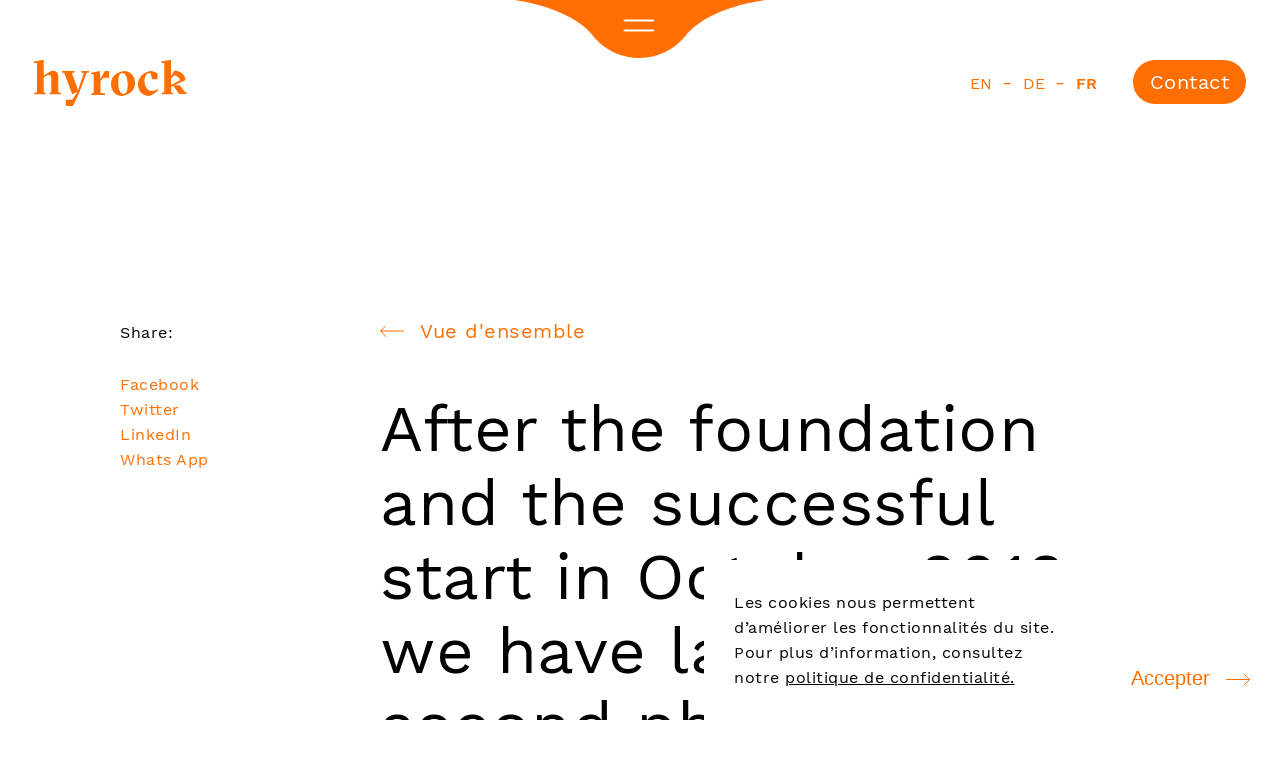

--- FILE ---
content_type: text/html; charset=utf-8
request_url: https://www.hyrock.ch/fr/a-propos-de-nous/actualites/after-the-foundation-and-the-successful-start-in-october-2018-we-have-launched-the-second-phase-with-a-new-website-and-two-important-news/
body_size: 12825
content:

    <!doctype html>
<!--[if lt IE 7]> <html class="no-js lt-ie8 lt-ie7" lang="fr"> <![endif]-->
<!--[if IE 7]>    <html class="no-js lt-ie7 lt-ie8" lang="fr"> <![endif]-->
<!--[if IE 8]>    <html class="no-js lt-ie8" lang="fr"> <![endif]-->
<!--[if gt IE 9]><!--> <html lang="de"> <!--<![endif]-->
<head>
    <title>After the foundation and the successful start in October 2018, we have launched the second phase with a new website and two important news.  / hyrock</title>
    <base href="https://www.hyrock.ch/" />
    <meta charset="utf-8">
    <meta http-equiv="X-UA-Compatible" content="IE=edge,chrome=1">
    <meta name="viewport" content="width=device-width,initial-scale=1.0">
    <meta name="author" content="Geyst AG - Digital Solutions">
    <meta name="keywords" content="Hyrock,mortgage,mortgage advice / advisory,mortgage management,mortgage sourcing,mortgage brokerage,real estate financing,mortgage investment,mortgage investor,mortgage offering,mortgage interest rate,mortgage international,mortgage KPIs">
    <meta name="description" content="Hyrock est un expert hypothécaire indépendant pour une clientèle privée exigeante et institutionnelle en Suisse.">
<meta name="robots" content="index, follow">
<link rel="alternate" hreflang="en" href="https://www.hyrock.ch/about-us/news/after-the-foundation-and-the-successful-start-in-october-2018-we-have-launched-the-second-phase-with-a-new-website-and-two-important-news/" /><link rel="alternate" hreflang="de" href="https://www.hyrock.ch/de/ueber-uns/aktuelles/after-the-foundation-and-the-successful-start-in-october-2018-we-have-launched-the-second-phase-with-a-new-website-and-two-important-news/" /><link rel="alternate" hreflang="fr" href="https://www.hyrock.ch/fr/a-propos-de-nous/actualites/after-the-foundation-and-the-successful-start-in-october-2018-we-have-launched-the-second-phase-with-a-new-website-and-two-important-news/" />
<link rel="canonical" href="https://www.hyrock.ch/fr/a-propos-de-nous/actualites/after-the-foundation-and-the-successful-start-in-october-2018-we-have-launched-the-second-phase-with-a-new-website-and-two-important-news/" />
<link rel="alternate" hreflang="x-default" href="https://www.hyrock.ch/">
    <link href="//google.ch" rel="dns-prefetch">
    <link href="//google.de" rel="dns-prefetch">
    <link href="//google.com" rel="dns-prefetch">
    <link href="//google-analytics.com" rel="dns-prefetch">
    <link href="//facebook.com" rel="dns-prefetch">
    <link href="//youtube.com" rel="dns-prefetch">

    <link rel="shortcut icon" href="/ressources/images/favicon.ico" type="image/x-icon">
    <style>
        .animate__bottomToTop,
        .animate__topToBottom,
        .animate__leftToRight,
        .animate__rightToLeft,
        .animate__opacity,
        .animate__opacity-big,
        .animate__scale {
            visibility: hidden;
        }
    </style>
    <link rel="stylesheet" href="/ressources/css/style.min.css?1760018744">
        
    <link rel="stylesheet" href="/ressources/css/s.php/import.scss?v=1760018813">
    
    <!-- Global Site Tag (gtag.js) - Google Analytics -->
    <script async src="https://www.googletagmanager.com/gtag/js?id=G-YLZPD9FLLM"></script>

            
    <script>
        window.dataLayer = window.dataLayer || [];
        function gtag(){dataLayer.push(arguments);}
        gtag('js', new Date());

        gtag('config', 'G-YLZPD9FLLM');
    </script>

</head>
<body class="desktop">
<section class="intro__wrapper " id="intro">
    <div class="header">
        <div class="logo__wrapper col-2">
            <a href="/fr/" title="hyrock">
                <img src="/ressources/images/logo.svg" alt="hyrock" />
            </a>
        </div>
        <div class="util__wrapper col-2">
            <nav class="navigation__language">
                <ul>
                    <li><a href="/about-us/news/after-the-foundation-and-the-successful-start-in-october-2018-we-have-launched-the-second-phase-with-a-new-website-and-two-important-news/">en</a></li><li><a href="/de/ueber-uns/aktuelles/after-the-foundation-and-the-successful-start-in-october-2018-we-have-launched-the-second-phase-with-a-new-website-and-two-important-news/">de</a></li><li><a href="/fr/a-propos-de-nous/actualites/after-the-foundation-and-the-successful-start-in-october-2018-we-have-launched-the-second-phase-with-a-new-website-and-two-important-news/" class="active">fr</a></li>                </ul>
            </nav>
            <a href="/fr/extras/contact/" class="btn">Contact</a>
        </div>

        <div class="navigation__icon">
            <svg width="251px" height="58px" viewBox="0 0 251 58" version="1.1" xmlns="http://www.w3.org/2000/svg" xmlns:xlink="http://www.w3.org/1999/xlink">
                <g stroke="none" stroke-width="1" fill="none" fill-rule="evenodd">
                    <g transform="translate(-608.000000, 0.000000)">
                        <g transform="translate(608.000000, 0.000000)">
                            <path d="M251,58 C188.583759,49.0260883 171.264519,22.1818325 171.264519,22.1818325 L171.205687,22.2137357 C160.208626,8.66399497 143.495808,0 124.760074,0 C105.236897,0 87.9448101,9.44334433 76.9930043,23.9911991 C72.2049835,29.8340405 52.1387411,50.1746032 0,58 L251,58 Z" id="Fill-1-Copy" fill="#FF6E00" transform="translate(125.500000, 29.000000) scale(1, -1) translate(-125.500000, -29.000000) "></path>
                            <path d="M110.5,20.5 L138.5,20.5" class="line__top" stroke="#FFFFFF" stroke-width="2" stroke-linecap="square"></path>
                            <path d="M110.5,30.5 L138.5,30.5" class="line__bottom" stroke="#FFFFFF" stroke-width="2" stroke-linecap="square"></path>

                        </g>
                    </g>
                </g>
            </svg>
        </div>

        <div class="navigation__wrapper">
            <div class="navigation__background">
                <div class="navigation__background-image"></div>
            </div>
                            <div class="navigation__right">
					<svg width="32" height="157" fill="none" xmlns="http://www.w3.org/2000/svg"><path d="M20 6.372h.435c.19.4.31.81.36 1.23h8.895c.04-.2.09-.405.15-.615.07-.21.145-.415.225-.615h.435v1.59c0 .19.005.37.015.54a190.747 190.747 0 0 1 .06 1.17c.01.22.015.47.015.75 0 .4-.035.805-.105 1.215-.06.42-.18.795-.36 1.125-.18.34-.435.615-.765.825-.32.21-.74.315-1.26.315-.26 0-.52-.04-.78-.12a2.437 2.437 0 0 1-.735-.375 2.46 2.46 0 0 1-.585-.615 2.629 2.629 0 0 1-.375-.885h-.06c-.05.3-.135.595-.255.885a2.6 2.6 0 0 1-.495.795c-.2.23-.45.415-.75.555-.3.15-.66.225-1.08.225-.54 0-1.005-.12-1.395-.36-.39-.24-.71-.555-.96-.945a4.148 4.148 0 0 1-.555-1.305 6.76 6.76 0 0 1-.165-1.485c0-.35.015-.745.045-1.185.03-.44.045-.865.045-1.275v-1.44Zm.69 4.005c0 .36.055.695.165 1.005.11.32.26.59.45.81.2.23.435.41.705.54.28.13.58.195.9.195.4 0 .73-.08.99-.24.27-.15.48-.36.63-.63.16-.26.27-.565.33-.915.06-.34.09-.695.09-1.065V8.952h-4.14c-.04.14-.07.305-.09.495-.02.2-.03.51-.03.93Zm5.04-.675c0 .17.005.37.015.6.02.24.04.435.06.585.16.46.415.835.765 1.125.36.3.78.45 1.26.45.66 0 1.155-.2 1.485-.6.33-.39.495-.915.495-1.575 0-.31-.005-.575-.015-.795-.01-.22-.025-.4-.045-.54h-4.02v.75Zm-3.765 12.685c-.22 0-.41.005-.57.015l-.51.03-.15 1.035h-.315a5.44 5.44 0 0 1-.345-.84c-.1-.3-.175-.59-.225-.87v-.375c.23-.1.48-.16.75-.18.28-.02.585-.035.915-.045v-.075c-.2-.04-.405-.12-.615-.24-.2-.11-.38-.26-.54-.45-.16-.18-.29-.395-.39-.645-.1-.25-.15-.535-.15-.855 0-.61.185-1.11.555-1.5.37-.38.855-.57 1.455-.57.46 0 .835.09 1.125.27.3.19.535.465.705.825.17.36.29.805.36 1.335.08.53.14 1.145.18 1.845.43.04.815.05 1.155.03.35-.01.645-.065.885-.165.25-.09.44-.23.57-.42.14-.18.21-.42.21-.72 0-.14-.01-.3-.03-.48-.01-.17-.05-.34-.12-.51l-1.8-.705v-.39c.3-.1.61-.19.93-.27.32-.07.635-.115.945-.135.23.38.41.8.54 1.26.13.47.195.99.195 1.56 0 .51-.075.915-.225 1.215-.14.31-.325.545-.555.705-.23.16-.485.265-.765.315-.28.05-.56.075-.84.075-.6 0-1.18-.015-1.74-.045-.55-.02-1.08-.03-1.59-.03Zm-1.215-2.895c0 .25.05.47.15.66.1.19.22.35.36.48.14.13.28.235.42.315.15.08.275.135.375.165h1.575a9.2 9.2 0 0 0-.09-1.425c-.06-.37-.155-.66-.285-.87a1.032 1.032 0 0 0-.495-.435 1.69 1.69 0 0 0-.66-.12c-.43 0-.765.11-1.005.33-.23.22-.345.52-.345.9Zm.96 9.814c.28 0 .515-.09.705-.27.2-.17.385-.39.555-.66.17-.27.335-.56.495-.87.16-.3.345-.585.555-.855.22-.27.47-.495.75-.675.28-.17.625-.255 1.035-.255.27 0 .52.06.75.18.23.13.425.3.585.51.17.21.3.455.39.735.1.28.15.58.15.9 0 .54-.03.98-.09 1.32-.06.35-.145.685-.255 1.005-.32-.04-.645-.09-.975-.15-.32-.05-.65-.125-.99-.225v-.375l1.53-.57c.05-.12.08-.255.09-.405.02-.15.03-.305.03-.465 0-.18-.035-.34-.105-.48-.06-.13-.14-.245-.24-.345-.1-.09-.215-.16-.345-.21a1.08 1.08 0 0 0-.39-.075c-.27 0-.505.085-.705.255-.19.18-.37.405-.54.675-.16.27-.32.555-.48.855-.16.31-.34.6-.54.87s-.435.49-.705.66c-.26.18-.575.27-.945.27-.34 0-.645-.075-.915-.225-.27-.14-.5-.34-.69-.6a2.71 2.71 0 0 1-.435-.885 3.347 3.347 0 0 1-.165-1.065c0-.43.04-.825.12-1.185.07-.36.175-.735.315-1.125a7.336 7.336 0 0 1 2.01.405v.375l-1.635.66a.73.73 0 0 0-.135.39 7.03 7.03 0 0 0-.015.435c0 .44.12.795.36 1.065.24.27.53.405.87.405Zm-.66 9.826c-.17-.08-.33-.205-.48-.375a2.71 2.71 0 0 1-.39-.585c-.11-.22-.195-.46-.255-.72a3.045 3.045 0 0 1-.105-.795c0-.59.09-1.11.27-1.56.19-.45.455-.825.795-1.125.35-.3.765-.53 1.245-.69.48-.15 1.02-.225 1.62-.225 1.28 0 2.255.295 2.925.885.67.59 1.005 1.425 1.005 2.505 0 .35-.05.695-.15 1.035a2.285 2.285 0 0 1-1.35 1.545c-.36.17-.81.255-1.35.255-.17 0-.345-.01-.525-.03a4.063 4.063 0 0 1-.555-.075v-4.68c-.42 0-.815.05-1.185.15-.36.11-.675.27-.945.48-.27.21-.485.475-.645.795-.15.32-.225.695-.225 1.125 0 .35.05.705.15 1.065.1.36.23.63.39.81l-.24.21Zm5.97-2.745c0-.57-.195-1.005-.585-1.305-.38-.3-1.055-.48-2.025-.54v3.3c.09.01.175.015.255.015.09.01.175.015.255.015.64 0 1.15-.12 1.53-.36.38-.24.57-.615.57-1.125Zm-5.535 10.265a2.14 2.14 0 0 1-.63-.255c-.2-.12-.38-.27-.54-.45-.15-.17-.27-.37-.36-.6-.09-.22-.135-.46-.135-.72 0-.99.315-1.73.945-2.22.63-.49 1.61-.735 2.94-.735 1.28 0 2.255.31 2.925.93.67.63 1.005 1.475 1.005 2.535 0 .37-.02.66-.06.87-.03.21-.09.44-.18.69h2.835l.12-1.14h.39c.12.29.225.625.315 1.005.09.39.165.76.225 1.11v.375H20.855l-.12.99h-.315c-.14-.29-.26-.59-.36-.9-.1-.31-.17-.615-.21-.915v-.375l1.635-.135v-.06Zm-.735-1.725c0 .49.155.88.465 1.17.31.29.73.49 1.26.6h4.23c.1-.17.17-.37.21-.6.04-.23.06-.525.06-.885 0-.68-.3-1.2-.9-1.56-.59-.36-1.38-.54-2.37-.54-.41 0-.795.035-1.155.105-.35.07-.66.18-.93.33-.27.15-.485.335-.645.555-.15.23-.225.505-.225.825Zm3 10.856c.63 0 1.185.08 1.665.24.49.17.9.41 1.23.72.34.31.595.68.765 1.11.18.44.27.925.27 1.455 0 .62-.095 1.155-.285 1.605-.19.45-.46.815-.81 1.095-.34.29-.75.5-1.23.63-.48.14-1.015.21-1.605.21-1.26 0-2.23-.32-2.91-.96-.68-.64-1.02-1.5-1.02-2.58 0-.6.09-1.12.27-1.56.19-.44.455-.805.795-1.095.35-.29.765-.51 1.245-.66.49-.14 1.03-.21 1.62-.21Zm0 1.44c-.45 0-.875.04-1.275.12-.4.09-.75.225-1.05.405-.29.19-.52.435-.69.735-.17.3-.255.66-.255 1.08 0 .54.265.98.795 1.32.53.35 1.355.525 2.475.525.46 0 .885-.045 1.275-.135a3.1 3.1 0 0 0 1.035-.39c.3-.18.535-.41.705-.69.17-.28.255-.615.255-1.005 0-.59-.265-1.065-.795-1.425-.53-.36-1.355-.54-2.475-.54ZM20 73.186V69.96h.375c.14.27.26.566.36.886h3.555c.76 0 1.36-.11 1.8-.33.44-.22.66-.62.66-1.2 0-.25-.045-.486-.135-.706-.09-.21-.215-.4-.375-.57-.15-.16-.325-.3-.525-.42-.19-.12-.39-.215-.6-.285h-4.38c-.06.31-.18.61-.36.9H20v-3.24h.375c.13.25.25.58.36.99h5.895l.12-.99h.39c.11.26.21.56.3.9.09.34.17.696.24 1.066v.374H26v.016c.46.21.855.51 1.185.9.33.4.495.88.495 1.44 0 .4-.05.754-.15 1.064a1.61 1.61 0 0 1-.495.796c-.24.21-.565.37-.975.48-.4.11-.91.164-1.53.164h-3.795c-.07.4-.19.73-.36.99H20Zm7.14 6.266c.24.38.41.78.51 1.2h1.275c.1.13.195.28.285.45.1.18.185.355.255.525v.375H27.5v2.25h-.75v-2.25H22.4c-.6 0-1.025.095-1.275.285-.25.19-.375.475-.375.855 0 .18.01.405.03.675.03.27.08.5.15.69l-.225.105a1.799 1.799 0 0 1-.285-.345c-.1-.14-.195-.305-.285-.495-.09-.18-.165-.38-.225-.6-.06-.22-.09-.445-.09-.675 0-.6.17-1.06.51-1.38.34-.31.89-.465 1.65-.465h4.77v-1.2h.39Zm-.765 10.073c-.06-.11-.185-.25-.375-.42-.18-.16-.45-.305-.81-.435h-4.455c-.02.2-.06.4-.12.6-.05.2-.13.4-.24.6H20v-3.54h.375c.1.18.175.35.225.51.05.16.095.32.135.48h5.895l.12-.99h.39c.14.32.25.65.33.99.09.34.16.665.21.975v.375h-1.59v.06c.2.09.4.215.6.375.2.17.38.36.54.57.16.22.28.455.36.705.09.26.12.525.09.795-.13.07-.275.13-.435.18-.15.06-.31.115-.48.165h-.39v-1.995Zm-4.41 9.318c-.22 0-.41.005-.57.015l-.51.03-.15 1.035h-.315a5.44 5.44 0 0 1-.345-.84c-.1-.3-.175-.59-.225-.87v-.375c.23-.1.48-.16.75-.18.28-.02.585-.035.915-.045v-.075c-.2-.04-.405-.12-.615-.24-.2-.11-.38-.26-.54-.45-.16-.18-.29-.395-.39-.645-.1-.25-.15-.535-.15-.855 0-.61.185-1.11.555-1.5.37-.38.855-.57 1.455-.57.46 0 .835.09 1.125.27.3.19.535.465.705.825.17.36.29.805.36 1.335.08.53.14 1.145.18 1.845.43.04.815.05 1.155.03.35-.01.645-.065.885-.165.25-.09.44-.23.57-.42.14-.18.21-.42.21-.72 0-.14-.01-.3-.03-.48-.01-.17-.05-.34-.12-.51l-1.8-.705v-.39c.3-.1.61-.19.93-.27.32-.07.635-.115.945-.135.23.38.41.8.54 1.26.13.47.195.99.195 1.56 0 .51-.075.915-.225 1.215-.14.31-.325.545-.555.705-.23.16-.485.265-.765.315-.28.05-.56.075-.84.075-.6 0-1.18-.015-1.74-.045-.55-.02-1.08-.03-1.59-.03Zm-1.215-2.895c0 .25.05.47.15.66.1.19.22.35.36.48.14.13.28.235.42.315.15.08.275.135.375.165h1.575a9.2 9.2 0 0 0-.09-1.425c-.06-.37-.155-.66-.285-.87a1.032 1.032 0 0 0-.495-.435 1.69 1.69 0 0 0-.66-.12c-.43 0-.765.11-1.005.33-.23.22-.345.52-.345.9Zm.735 10.985a2.14 2.14 0 0 1-.63-.255c-.2-.12-.38-.27-.54-.45-.15-.17-.27-.37-.36-.6-.09-.22-.135-.46-.135-.72 0-.99.315-1.73.945-2.22.63-.49 1.61-.735 2.94-.735 1.28 0 2.255.31 2.925.93.67.63 1.005 1.475 1.005 2.535 0 .37-.02.66-.06.87-.03.21-.09.44-.18.69h2.835l.12-1.14h.39c.12.29.225.625.315 1.005.09.39.165.76.225 1.11v.375H20.855l-.12.99h-.315c-.14-.29-.26-.59-.36-.9-.1-.31-.17-.615-.21-.915v-.375l1.635-.135v-.06Zm-.735-1.725c0 .49.155.88.465 1.17.31.29.73.49 1.26.6h4.23c.1-.17.17-.37.21-.6.04-.23.06-.525.06-.885 0-.68-.3-1.2-.9-1.56-.59-.36-1.38-.54-2.37-.54-.41 0-.795.035-1.155.105-.35.07-.66.18-.93.33-.27.15-.485.335-.645.555-.15.23-.225.505-.225.825Zm-.75 9.467v-3.33h.375c.08.15.145.305.195.465.06.16.115.335.165.525h5.895l.12-.99h.39c.12.29.225.605.315.945.09.34.165.68.225 1.02v.375h-6.945c-.05.2-.105.38-.165.54-.05.16-.115.31-.195.45H20Zm10.05-2.625c.27 0 .485.085.645.255.16.18.24.415.24.705s-.08.52-.24.69c-.16.17-.375.255-.645.255s-.485-.085-.645-.255c-.15-.17-.225-.4-.225-.69 0-.29.075-.525.225-.705.16-.17.375-.255.645-.255Zm-2.91 4.488c.24.38.41.78.51 1.2h1.275c.1.13.195.28.285.45.1.18.185.355.255.525v.375H27.5v2.25h-.75v-2.25H22.4c-.6 0-1.025.095-1.275.285-.25.19-.375.475-.375.855 0 .18.01.405.03.675.03.27.08.5.15.69l-.225.105a1.799 1.799 0 0 1-.285-.345c-.1-.14-.195-.305-.285-.495-.09-.18-.165-.38-.225-.6-.06-.22-.09-.445-.09-.675 0-.6.17-1.06.51-1.38.34-.31.89-.465 1.65-.465h4.77v-1.2h.39ZM20 126.896v-3.33h.375c.08.15.145.305.195.465.06.16.115.335.165.525h5.895l.12-.99h.39c.12.29.225.605.315.945.09.34.165.68.225 1.02v.375h-6.945c-.05.2-.105.38-.165.54-.05.16-.115.31-.195.45H20Zm10.05-2.625c.27 0 .485.085.645.255.16.18.24.415.24.705s-.08.52-.24.69c-.16.17-.375.255-.645.255s-.485-.085-.645-.255c-.15-.17-.225-.4-.225-.69 0-.29.075-.525.225-.705.16-.17.375-.255.645-.255Zm-6.3 4.878c.63 0 1.185.08 1.665.24.49.17.9.41 1.23.72.34.31.595.68.765 1.11.18.44.27.925.27 1.455 0 .62-.095 1.155-.285 1.605-.19.45-.46.815-.81 1.095-.34.29-.75.5-1.23.63-.48.14-1.015.21-1.605.21-1.26 0-2.23-.32-2.91-.96-.68-.64-1.02-1.5-1.02-2.58 0-.6.09-1.12.27-1.56.19-.44.455-.805.795-1.095.35-.29.765-.51 1.245-.66.49-.14 1.03-.21 1.62-.21Zm0 1.44c-.45 0-.875.04-1.275.12-.4.09-.75.225-1.05.405-.29.19-.52.435-.69.735-.17.3-.255.66-.255 1.08 0 .54.265.98.795 1.32.53.35 1.355.525 2.475.525.46 0 .885-.045 1.275-.135a3.1 3.1 0 0 0 1.035-.39c.3-.18.535-.41.705-.69.17-.28.255-.615.255-1.005 0-.59-.265-1.065-.795-1.425-.53-.36-1.355-.54-2.475-.54ZM20 146.551v-3.225h.375c.14.27.26.565.36.885h3.555c.76 0 1.36-.11 1.8-.33.44-.22.66-.62.66-1.2 0-.25-.045-.485-.135-.705-.09-.21-.215-.4-.375-.57-.15-.16-.325-.3-.525-.42-.19-.12-.39-.215-.6-.285h-4.38c-.06.31-.18.61-.36.9H20v-3.24h.375c.13.25.25.58.36.99h5.895l.12-.99h.39c.11.26.21.56.3.9.09.34.17.695.24 1.065v.375H26v.015c.46.21.855.51 1.185.9.33.4.495.88.495 1.44 0 .4-.05.755-.15 1.065a1.61 1.61 0 0 1-.495.795c-.24.21-.565.37-.975.48-.4.11-.91.165-1.53.165h-3.795c-.07.4-.19.73-.36.99H20Zm.855 2.388c.3 0 .54.095.72.285.18.19.27.435.27.735 0 .31-.09.56-.27.75-.18.19-.42.285-.72.285a.927.927 0 0 1-.705-.285c-.18-.19-.27-.44-.27-.75 0-.3.09-.545.27-.735a.927.927 0 0 1 .705-.285ZM1 .642h.435c.19.4.31.81.36 1.23h8.895c.04-.2.09-.405.15-.615.07-.21.145-.415.225-.615h.435v1.59c0 .19.005.37.015.54a190.747 190.747 0 0 1 .06 1.17c.01.22.015.47.015.75 0 .4-.035.805-.105 1.215-.06.42-.18.795-.36 1.125-.18.34-.435.615-.765.825-.32.21-.74.315-1.26.315-.26 0-.52-.04-.78-.12a2.437 2.437 0 0 1-.735-.375A2.46 2.46 0 0 1 7 7.062a2.629 2.629 0 0 1-.375-.885h-.06c-.05.3-.135.595-.255.885a2.6 2.6 0 0 1-.495.795c-.2.23-.45.415-.75.555-.3.15-.66.225-1.08.225-.54 0-1.005-.12-1.395-.36-.39-.24-.71-.555-.96-.945a4.148 4.148 0 0 1-.555-1.305A6.76 6.76 0 0 1 .91 4.542c0-.35.015-.745.045-1.185.03-.44.045-.865.045-1.275V.642Zm.69 4.005c0 .36.055.695.165 1.005.11.32.26.59.45.81.2.23.435.41.705.54.28.13.58.195.9.195.4 0 .73-.08.99-.24.27-.15.48-.36.63-.63.16-.26.27-.565.33-.915.06-.34.09-.695.09-1.065V3.222H1.81c-.04.14-.07.305-.09.495-.02.2-.03.51-.03.93Zm5.04-.675c0 .17.005.37.015.6.02.24.04.435.06.585.16.46.415.835.765 1.125.36.3.78.45 1.26.45.66 0 1.155-.2 1.485-.6.33-.39.495-.915.495-1.575 0-.31-.005-.575-.015-.795-.01-.22-.025-.4-.045-.54H6.73v.75Zm-2.76 7.69c.63 0 1.245.015 1.845.045.61.03 1.215.045 1.815.045l.12-.99h.39c.12.32.225.645.315.975.09.34.165.67.225.99v.375c-.75 0-1.495-.015-2.235-.045-.74-.03-1.475-.045-2.205-.045-.39 0-.74.02-1.05.06-.31.05-.57.13-.78.24-.21.12-.375.28-.495.48-.11.2-.165.455-.165.765 0 .45.16.825.48 1.125.33.31.755.55 1.275.72H7.63l.12-.975h.39c.12.31.225.63.315.96.09.34.165.67.225.99v.375H1.855l-.12.99H1.42a9.528 9.528 0 0 1-.345-.885c-.1-.29-.175-.595-.225-.915v-.375l1.785-.105v-.06a2.34 2.34 0 0 1-.645-.27c-.21-.12-.405-.28-.585-.48-.17-.2-.31-.43-.42-.69a2.026 2.026 0 0 1-.165-.825c0-.4.05-.755.15-1.065.09-.3.255-.555.495-.765.24-.21.56-.37.96-.48.41-.11.925-.165 1.545-.165ZM1 24.137v-3.33h.375c.08.15.145.305.195.465.06.16.115.335.165.525H7.63l.12-.99h.39c.12.29.225.605.315.945.09.34.165.68.225 1.02v.375H1.735c-.05.2-.105.38-.165.54-.05.16-.115.31-.195.45H1Zm10.05-2.625c.27 0 .485.085.645.255.16.18.24.415.24.705s-.08.52-.24.69c-.16.17-.375.255-.645.255s-.485-.085-.645-.255c-.15-.17-.225-.4-.225-.69 0-.29.075-.525.225-.705.16-.17.375-.255.645-.255ZM1 29.72v-3.33h.375c.16.33.28.66.36.99h9.495l.12-1.14h.39c.12.26.225.585.315.975s.165.77.225 1.14v.375H1.735c-.08.33-.2.66-.36.99H1Zm7.14 1.863c.24.38.41.78.51 1.2h1.275c.1.13.195.28.285.45.1.18.185.355.255.525v.375H8.5v2.25h-.75v-2.25H3.4c-.6 0-1.025.095-1.275.285-.25.19-.375.475-.375.855 0 .18.01.405.03.675.03.27.08.5.15.69l-.225.105a1.799 1.799 0 0 1-.285-.345c-.1-.14-.195-.305-.285-.495-.09-.18-.165-.38-.225-.6-.06-.22-.09-.445-.09-.675 0-.6.17-1.06.51-1.38.34-.31.89-.465 1.65-.465h4.77v-1.2h.39Zm4.14 15.722c0 .09-.005.195-.015.315-.01.12-.025.245-.045.375-.01.13-.03.255-.06.375a2.09 2.09 0 0 1-.075.315c-.33-.03-.64-.075-.93-.135a5.016 5.016 0 0 1-.765-.195v-.375l1.29-.66c0-.29-.03-.54-.09-.75-.06-.2-.175-.37-.345-.51-.17-.13-.415-.23-.735-.3-.32-.06-.74-.09-1.26-.09H8.5v1.725h-.75V45.67H1.735c-.06.52-.18 1-.36 1.44H1v-3.78h.375c.18.31.3.64.36.99H7.75v-1.14h.39c.22.35.385.73.495 1.14h.525c.62 0 1.13.075 1.53.225.41.15.73.36.96.63.24.27.405.585.495.945.09.37.135.765.135 1.185Zm-7.53 2.223c.63 0 1.185.08 1.665.24.49.17.9.41 1.23.72.34.31.595.68.765 1.11.18.44.27.925.27 1.455 0 .62-.095 1.155-.285 1.605-.19.45-.46.815-.81 1.095-.34.29-.75.5-1.23.63-.48.14-1.015.21-1.605.21-1.26 0-2.23-.32-2.91-.96-.68-.64-1.02-1.5-1.02-2.58 0-.6.09-1.12.27-1.56.19-.44.455-.805.795-1.095.35-.29.765-.51 1.245-.66.49-.14 1.03-.21 1.62-.21Zm0 1.44c-.45 0-.875.04-1.275.12-.4.09-.75.225-1.05.405-.29.19-.52.435-.69.735-.17.3-.255.66-.255 1.08 0 .54.265.98.795 1.32.53.35 1.355.525 2.475.525.46 0 .885-.045 1.275-.135a3.1 3.1 0 0 0 1.035-.39c.3-.18.535-.41.705-.69.17-.28.255-.615.255-1.005 0-.59-.265-1.065-.795-1.425-.53-.36-1.355-.54-2.475-.54Zm2.625 10.968c-.06-.11-.185-.25-.375-.42-.18-.16-.45-.305-.81-.435H1.735c-.02.2-.06.4-.12.6-.05.2-.13.4-.24.6H1v-3.54h.375c.1.18.175.35.225.51.05.16.095.32.135.48H7.63l.12-.99h.39c.14.32.25.65.33.99.09.34.16.665.21.975v.375H7.09v.06c.2.09.4.215.6.375.2.17.38.36.54.57.16.22.28.455.36.705.09.26.12.525.09.795-.13.07-.275.13-.435.18-.15.06-.31.115-.48.165h-.39v-1.995ZM1 73.768v-3.33h.375c.08.15.145.305.195.465.06.16.115.335.165.525H7.63l.12-.99h.39c.12.29.225.605.315.945.09.34.165.68.225 1.02v.375H1.735c-.05.2-.105.38-.165.54-.05.16-.115.31-.195.45H1Zm10.05-2.625c.27 0 .485.085.645.255.16.18.24.415.24.705s-.08.52-.24.69c-.16.17-.375.255-.645.255s-.485-.085-.645-.255c-.15-.17-.225-.4-.225-.69 0-.29.075-.525.225-.705.16-.17.375-.255.645-.255ZM1 84.06v-3.225h.375c.14.27.26.565.36.885H5.29c.76 0 1.36-.11 1.8-.33.44-.22.66-.62.66-1.2 0-.25-.045-.485-.135-.705-.09-.21-.215-.4-.375-.57-.15-.16-.325-.3-.525-.42-.19-.12-.39-.215-.6-.285h-4.38c-.06.31-.18.61-.36.9H1v-3.24h.375c.13.25.25.58.36.99H7.63l.12-.99h.39c.11.26.21.56.3.9.09.34.17.695.24 1.065v.375H7v.015c.46.21.855.51 1.185.9.33.4.495.88.495 1.44 0 .4-.05.755-.15 1.065a1.61 1.61 0 0 1-.495.795c-.24.21-.565.37-.975.48-.4.11-.91.165-1.53.165H1.735c-.07.4-.19.73-.36.99H1Zm0 9.978v-3.225h.375c.14.27.26.565.36.885H5.29c.76 0 1.36-.11 1.8-.33.44-.22.66-.62.66-1.2 0-.25-.045-.485-.135-.705-.09-.21-.215-.4-.375-.57-.15-.16-.325-.3-.525-.42-.19-.12-.39-.215-.6-.285h-4.38c-.06.31-.18.61-.36.9H1v-3.24h.375c.13.25.25.58.36.99H7.63l.12-.99h.39c.11.26.21.56.3.9.09.34.17.695.24 1.065v.375H7v.015c.46.21.855.51 1.185.9.33.4.495.88.495 1.44 0 .4-.05.755-.15 1.065a1.61 1.61 0 0 1-.495.795c-.24.21-.565.37-.975.48-.4.11-.91.165-1.53.165H1.735c-.07.4-.19.73-.36.99H1Zm3.75 1.937c.63 0 1.185.08 1.665.24.49.17.9.41 1.23.72.34.31.595.68.765 1.11.18.44.27.925.27 1.455 0 .62-.095 1.155-.285 1.605-.19.45-.46.815-.81 1.095-.34.29-.75.5-1.23.63-.48.14-1.015.21-1.605.21-1.26 0-2.23-.32-2.91-.96-.68-.64-1.02-1.5-1.02-2.58 0-.6.09-1.12.27-1.56.19-.44.455-.805.795-1.095.35-.29.765-.51 1.245-.66.49-.14 1.03-.21 1.62-.21Zm0 1.44c-.45 0-.875.04-1.275.12-.4.09-.75.225-1.05.405-.29.19-.52.435-.69.735-.17.3-.255.66-.255 1.08 0 .54.265.98.795 1.32.53.35 1.355.525 2.475.525.46 0 .885-.045 1.275-.135a3.1 3.1 0 0 0 1.035-.39c.3-.18.535-.41.705-.69.17-.28.255-.615.255-1.005 0-.59-.265-1.065-.795-1.425-.53-.36-1.355-.54-2.475-.54ZM.82 108.294l6.93-2.925c.1-.29.22-.555.36-.795h.39v3.135h-.375c-.07-.13-.14-.265-.21-.405-.06-.13-.115-.28-.165-.45l-4.515 1.74-.93.3v.03l.945.225 4.5 1.605c.04-.16.09-.31.15-.45.06-.13.13-.255.21-.375h.39v2.55h-.39c-.07-.1-.135-.225-.195-.375-.06-.14-.115-.3-.165-.48L1 108.969l-.18-.675Zm2.145 11.254c-.22 0-.41.005-.57.015l-.51.03-.15 1.035H1.42a5.44 5.44 0 0 1-.345-.84c-.1-.3-.175-.59-.225-.87v-.375c.23-.1.48-.16.75-.18.28-.02.585-.035.915-.045v-.075c-.2-.04-.405-.12-.615-.24-.2-.11-.38-.26-.54-.45-.16-.18-.29-.395-.39-.645-.1-.25-.15-.535-.15-.855 0-.61.185-1.11.555-1.5.37-.38.855-.57 1.455-.57.46 0 .835.09 1.125.27.3.19.535.465.705.825.17.36.29.805.36 1.335.08.53.14 1.145.18 1.845.43.04.815.05 1.155.03.35-.01.645-.065.885-.165.25-.09.44-.23.57-.42.14-.18.21-.42.21-.72 0-.14-.01-.3-.03-.48-.01-.17-.05-.34-.12-.51l-1.8-.705v-.39c.3-.1.61-.19.93-.27.32-.07.635-.115.945-.135.23.38.41.8.54 1.26.13.47.195.99.195 1.56 0 .51-.075.915-.225 1.215-.14.31-.325.545-.555.705-.23.16-.485.265-.765.315-.28.05-.56.075-.84.075-.6 0-1.18-.015-1.74-.045-.55-.02-1.08-.03-1.59-.03Zm-1.215-2.895c0 .25.05.47.15.66.1.19.22.35.36.48.14.13.28.235.42.315.15.08.275.135.375.165H4.63a9.2 9.2 0 0 0-.09-1.425c-.06-.37-.155-.66-.285-.87a1.032 1.032 0 0 0-.495-.435 1.69 1.69 0 0 0-.66-.12c-.43 0-.765.11-1.005.33-.23.22-.345.52-.345.9Zm6.39 5.614c.24.38.41.78.51 1.2h1.275c.1.13.195.28.285.45.1.18.185.355.255.525v.375H8.5v2.25h-.75v-2.25H3.4c-.6 0-1.025.095-1.275.285-.25.19-.375.475-.375.855 0 .18.01.405.03.675.03.27.08.5.15.69l-.225.105a1.799 1.799 0 0 1-.285-.345c-.1-.14-.195-.305-.285-.495-.09-.18-.165-.38-.225-.6-.06-.22-.09-.445-.09-.675 0-.6.17-1.06.51-1.38.34-.31.89-.465 1.65-.465h4.77v-1.2h.39ZM1 132.625v-3.33h.375c.08.15.145.305.195.465.06.16.115.335.165.525H7.63l.12-.99h.39c.12.29.225.605.315.945.09.34.165.68.225 1.02v.375H1.735c-.05.2-.105.38-.165.54-.05.16-.115.31-.195.45H1ZM11.05 130c.27 0 .485.085.645.255.16.18.24.415.24.705s-.08.52-.24.69c-.16.17-.375.255-.645.255s-.485-.085-.645-.255c-.15-.17-.225-.4-.225-.69 0-.29.075-.525.225-.705.16-.17.375-.255.645-.255Zm-6.3 4.878c.63 0 1.185.08 1.665.24.49.17.9.41 1.23.72.34.31.595.68.765 1.11.18.44.27.925.27 1.455 0 .62-.095 1.155-.285 1.605-.19.45-.46.815-.81 1.095-.34.29-.75.5-1.23.63-.48.14-1.015.21-1.605.21-1.26 0-2.23-.32-2.91-.96-.68-.64-1.02-1.5-1.02-2.58 0-.6.09-1.12.27-1.56.19-.44.455-.805.795-1.095.35-.29.765-.51 1.245-.66.49-.14 1.03-.21 1.62-.21Zm0 1.44c-.45 0-.875.04-1.275.12-.4.09-.75.225-1.05.405-.29.19-.52.435-.69.735-.17.3-.255.66-.255 1.08 0 .54.265.98.795 1.32.53.35 1.355.525 2.475.525.46 0 .885-.045 1.275-.135a3.1 3.1 0 0 0 1.035-.39c.3-.18.535-.41.705-.69.17-.28.255-.615.255-1.005 0-.59-.265-1.065-.795-1.425-.53-.36-1.355-.54-2.475-.54ZM1 152.281v-3.225h.375c.14.27.26.565.36.885H5.29c.76 0 1.36-.11 1.8-.33.44-.22.66-.62.66-1.2 0-.25-.045-.485-.135-.705-.09-.21-.215-.4-.375-.57-.15-.16-.325-.3-.525-.42-.19-.12-.39-.215-.6-.285h-4.38c-.06.31-.18.61-.36.9H1v-3.24h.375c.13.25.25.58.36.99H7.63l.12-.99h.39c.11.26.21.56.3.9.09.34.17.695.24 1.065v.375H7v.015c.46.21.855.51 1.185.9.33.4.495.88.495 1.44 0 .4-.05.755-.15 1.065a1.61 1.61 0 0 1-.495.795c-.24.21-.565.37-.975.48-.4.11-.91.165-1.53.165H1.735c-.07.4-.19.73-.36.99H1Zm.855 2.387c.3 0 .54.095.72.285.18.19.27.435.27.735 0 .31-.09.56-.27.75-.18.19-.42.285-.72.285a.927.927 0 0 1-.705-.285c-.18-.19-.27-.44-.27-.75 0-.3.09-.545.27-.735a.927.927 0 0 1 .705-.285Z" fill="#FF6E00"/></svg>
                </div>
                <div class="navigation__left">
                    <a href="/fr/" title="hyrock">
                        <svg width="46px" height="150px" viewBox="0 0 46 150" version="1.1" xmlns="http://www.w3.org/2000/svg" xmlns:xlink="http://www.w3.org/1999/xlink">
                            <g stroke="none" stroke-width="1" fill="none" fill-rule="evenodd">
                                <g transform="translate(-100.000000, -455.000000)" fill="#FF6E00">
                                    <g transform="translate(100.000000, 438.000000)">
                                        <g  transform="translate(23.000000, 92.000000) rotate(-90.000000) translate(-23.000000, -92.000000) translate(-52.000000, 69.000000)">
                                            <path d="M134.483274,21.2505072 L134.483274,20.5952192 L134.483274,18.0445878 L137.852964,14.7800332 C141.313705,15.9210426 143.20203,17.9209785 143.244785,19.6887506 L134.483274,24.4128464 L134.483274,21.2505072 Z M148.269233,31.3096141 L143.081684,24.5007992 L138.016065,24.5007992 L148.600977,19.6317002 C148.600977,14.2974813 143.54565,10.391109 137.761913,10.391109 L134.483274,15.7998103 L134.483274,0 L132.659081,0.0942917468 L125.129534,1.45161748 L125.316387,2.94839991 L127.935497,2.76140116 L127.935497,31.5013671 L125.316387,31.968864 L125.456527,33.4196891 L131.162672,33.3261897 L136.587747,33.4196891 L136.681173,31.968864 L134.483274,31.5013671 L134.483274,26.1259452 L136.852983,25.0356473 L142.396028,33.2287285 L145.949405,33.1352291 L149.859068,33.2287285 L150,31.7779034 L148.269233,31.3096141 Z"></path>
                                            <path d="M23.6360187,17.6464009 C23.6360187,12.4509696 22.3596289,10.391655 17.1124263,10.391655 L9.45408739,15.1196004 L9.45408739,0 L7.61112453,0.0950818601 L0,1.45237541 L0.188857679,2.94912236 L2.83686641,2.76212804 L2.83686641,31.5006202 L0.188857679,31.9688984 L0.330500939,33.4196891 L6.05064794,33.326192 L11.2506361,33.4196891 L11.3922793,31.9688984 L9.45408739,31.5006202 L9.45408739,16.8976312 L10.588834,16.1956102 C11.9596526,15.352551 13.188828,14.6513223 14.5124323,14.6513223 C15.97848,14.6513223 16.7819254,15.4935891 16.7819254,17.412658 L16.7819254,31.5006202 L14.9381623,31.9688984 L15.0798056,33.4196891 L20.3742225,33.326192 L26.2840275,33.4196891 L26.4248705,31.9688984 L23.6360187,31.5006202 L23.6360187,17.6464009 Z"></path>
                                            <polygon points="50.0877586 10.9767712 46.1603474 10.880829 46.0150701 12.3695593 48.535672 12.8021123 42.7180145 30.1400069 42.4266392 28.2195367 36.8995363 12.8021123 39.5178104 12.3695593 39.4209589 10.880829 33.5056292 10.9767712 27.3481706 10.880829 27.2020725 12.3695593 29.3836941 12.8021123 37.1424858 33.4061072 42.2813619 31.5815791 37.1900908 38.8821304 30.9357807 38.8821304 30.9357807 45.0777202 38.0141495 45.0777202 44.0755773 32.1100743 51.1539461 12.8021123 53.626943 12.3695593 53.5292707 10.880829"></polygon>
                                            <path d="M65.2295796,18.6366395 L64.8488871,11.0234795 L63.2327547,11.1199307 L55.9585492,12.6996229 L56.1484931,14.1836744 L58.8109263,13.8967524 L58.8109263,32.2338258 L56.1484931,32.7128397 L56.243465,34.1968912 L62.2339398,34.1012505 L69.7463799,34.1968912 L69.840547,32.6650193 L65.4670094,32.1860054 L65.4670094,20.5997049 L65.847702,20.1693218 C66.4658243,19.4503957 67.8445269,17.7272425 68.4151633,17.5359612 L73.8341969,17.5359612 L73.8341969,10.880829 L69.7463799,10.880829 L65.2295796,18.6366395 Z"></path>
                                            <path d="M87.5723881,32.9742475 C84.7049961,32.9742475 82.4118914,28.9269983 82.4118914,21.5942307 C82.4118914,15.6422513 83.8920965,12.8806747 86.4731537,12.8806747 C89.2442919,12.8806747 91.5859279,16.6425772 91.5859279,24.3566133 C91.5859279,30.1659193 90.1049139,32.9742475 87.5723881,32.9742475 M87.9064453,10.880829 C80.8823461,12.4042907 75.388601,15.6906152 75.388601,23.4989608 C75.388601,30.3077866 79.9748104,34.9740933 86.1390965,34.9740933 C93.2109182,33.4506316 98.7046632,30.1659193 98.7046632,22.3092098 C98.7046632,15.4987718 94.1176449,10.880829 87.9064453,10.880829"></path>
                                            <path d="M115.64475,30.0701617 C111.082109,30.0701617 108.164057,26.1181602 108.164057,20.7370545 C108.164057,15.4518672 110.42268,12.928164 112.680507,12.928164 C113.292947,12.928164 113.715842,13.0240825 114.186521,13.357782 L115.456797,18.9283065 L120.820629,18.9283065 L120.820629,13.357782 C119.031889,11.9286776 116.257191,10.880829 113.763626,10.880829 C107.412244,12.3099333 101.813472,16.309491 101.813472,23.7846819 C101.813472,30.6891984 106.517874,34.9740933 112.916244,34.9740933 C116.398156,33.545795 118.655186,32.0691344 121.243523,29.7364622 L120.584095,28.4508325 C119.031889,29.4503189 117.573659,30.0701617 115.64475,30.0701617"></path>
                                        </g>
                                    </g>
                                </g>
                            </g>
                        </svg>
                    </a>
                </div>
                        <nav class="navigation__main">
                <div class="nav__category"><span>Compètences</span><ul><li><a href="/fr/competences/nos-competences/">Nos compétences</a></li><li><a href="/fr/competences/hypotheques-financements/">Hypothèques & financements </a></li><li><a href="/fr/competences/immobilier/">Immobilier </a></li><li><a href="/fr/competences/investissements/">Investissements </a></li></ul></div><div class="nav__category"><span>A propos de nous</span><ul><li><a href="/fr/a-propos-de-nous/actualites/" class="active">Actualités </a></li><li><a href="/fr/a-propos-de-nous/notre-valeur-ajoutee/">Notre valeur ajoutée</a></li><li><a href="/fr/a-propos-de-nous/equipe-engagee/">Équipe engagée </a></li><li><a href="/fr/a-propos-de-nous/notre-histoire/">Notre histoire</a></li><li><a href="/fr/career">Carrière </a></li></ul></div>            </nav>
            <nav class="navigation__meta">
                <ul>
                <li><a href="/fr/extras/contact/">Contact</a></li><li><a href="/fr/extras/medias/">Médias</a></li><li><a href="/fr/imprint">Mentions légales</a></li><li><a href="/fr/privacy-policy">Protection des données</a></li><li><a href="/fr/gtc">CGV</a></li><li><a href="/fr/extras/newsletter/">Newsletter</a></li>                </ul>
            </nav>
        </div>

    </div>

    </section>
<section class="page__wrapper">

    <div class="teaser teaser__blog flex grid">
        <div class="col animate__leftToRight">
            <span>Share:</span>
            <ul class="share-buttons">
                                <li>
                    <a href="http://www.facebook.com/sharer.php?u=https://www.hyrock.ch/fr/a-propos-de-nous/actualites/after-the-foundation-and-the-successful-start-in-october-2018-we-have-launched-the-second-phase-with-a-new-website-and-two-important-news/" title="Teilen auf Facebook: https://www.hyrock.ch/fr/a-propos-de-nous/actualites/after-the-foundation-and-the-successful-start-in-october-2018-we-have-launched-the-second-phase-with-a-new-website-and-two-important-news/" rel="external">Facebook</a>
                </li>
                <li>
                    <a href="https://twitter.com/share?url=https://www.hyrock.ch/fr/a-propos-de-nous/actualites/after-the-foundation-and-the-successful-start-in-october-2018-we-have-launched-the-second-phase-with-a-new-website-and-two-important-news/" title="Teilen auf Twitter: https://www.hyrock.ch/fr/a-propos-de-nous/actualites/after-the-foundation-and-the-successful-start-in-october-2018-we-have-launched-the-second-phase-with-a-new-website-and-two-important-news/" rel="external">Twitter</a>
                </li>
                <li>
                    <a href="https://www.linkedin.com/shareArticle?mini=true&url=https://www.hyrock.ch/fr/a-propos-de-nous/actualites/after-the-foundation-and-the-successful-start-in-october-2018-we-have-launched-the-second-phase-with-a-new-website-and-two-important-news/" title="Teilen auf LinkedIn: https://www.hyrock.ch/fr/a-propos-de-nous/actualites/after-the-foundation-and-the-successful-start-in-october-2018-we-have-launched-the-second-phase-with-a-new-website-and-two-important-news/" rel="external">LinkedIn</a>
                </li>
                <li>
                    <a href="whatsapp://send?text=https://www.hyrock.ch/fr/a-propos-de-nous/actualites/after-the-foundation-and-the-successful-start-in-october-2018-we-have-launched-the-second-phase-with-a-new-website-and-two-important-news/" title="Teilen auf Whatsapp: https://www.hyrock.ch/fr/a-propos-de-nous/actualites/after-the-foundation-and-the-successful-start-in-october-2018-we-have-launched-the-second-phase-with-a-new-website-and-two-important-news/">Whats App</a>
                </li>
            </ul>
        </div>
        <div class="col flex animate__rightToLeft">
            <a href="/fr/a-propos-de-nous/actualites/" title="Vue d'ensemble">Vue d'ensemble</a>
            <h1>After the foundation and the successful start in October 2018, we have launched the second phase with a new website and two important news. </h1>
                        
        </div>
    </div>
    <div class="content grid content__blog" id="content">
        
    <div class="image grid   animate__opacity">
            <a href="#image" title="scroll down">
            <svg width="60px" height="60px" viewBox="0 0 60 60" version="1.1" xmlns="http://www.w3.org/2000/svg" xmlns:xlink="http://www.w3.org/1999/xlink">
				<circle  fill="#FF6E00" cx="30" cy="30" r="30"></circle>
				<g stroke="none" stroke-width="1" fill="none" fill-rule="evenodd" transform="translate(21.750000, 14.250000)">
					<g class="arrow__scroll" stroke="#FFFFFF" stroke-linecap="round" stroke-linejoin="round" stroke-width="2">
						<path d="M8.625,30.378 L8.625,0.378"></path>
						<polyline points="0.375 21.003 8.625 30.378 16.875 21.003"></polyline>
					</g>
                </g>
            </svg>
        </a>
    		<picture>
			<source type="image/webp" srcset="/media/mm_image/website_final.png">
			<img src="/media/mm_image/website_final.png" alt="website_final.png" id="image">
		</picture>
    </div>
<div class="content_text two-col grid  margin__bottom- animate__bottomToTop">
    <div class="content_text_inner-wrapper flex">
					<div class="col">
							</div>
		
					<div class="col flex content_text-text">
				<div class="content_text-text__wrapper "><p>Thanks to the support and trust of our clients and business partners, we have been able to advise and place over CHF 650 million in mortgages since last year's launch. This strong demand confirms that our offering is in line with the market’s needs.<br></p>
<p></p></div>			</div>
		    </div>
</div>
<div class="content_text two-col grid  margin__top margin__bottom- animate__bottomToTop">
    <div class="content_text_inner-wrapper flex">
					<div class="col">
				<h2 class="">New investor on board.</h2>			</div>
		
					<div class="col flex content_text-text">
				<div class="content_text-text__wrapper "><p>We are proud to have had a renowned strategic investor on board since the beginning of the year. The Multi Family Office, which specialises in real estate, will enable us to provide our clients with even better advice and service.&nbsp;<br></p>
<p></p></div>			</div>
		    </div>
</div>
<div class="content_text two-col grid  margin__top margin__bottom- animate__bottomToTop">
    <div class="content_text_inner-wrapper flex">
					<div class="col">
				<h2 class="">Prominent addition to the Board of Directors.</h2>			</div>
		
					<div class="col flex content_text-text">
				<div class="content_text-text__wrapper "><p></p><p>Furthermore, we are pleased to expand the Board of Directors with a well-known finance and digitalisation expert. His expertise will help us to consistently advance the development and optimisation of our business model.&nbsp;<u><br></u></p>
      <p></p></div>			</div>
		    </div>
</div>
<div class="content_text two-col grid  margin__top margin__bottom- animate__bottomToTop">
    <div class="content_text_inner-wrapper flex">
					<div class="col">
							</div>
		
					<div class="col flex content_text-text">
				<div class="content_text-text__wrapper "><table>  <tbody><tr>   <td>   <p>Read more in our <a href="https://hyrock.us20.list-manage.com/track/click?u=837cc32199bf4d663f90657f3&id=0d9eea5956&e=ee831f8031" target="_blank">media release</a>.</p></td></tr> </tbody></table><p><br></p>
</div>			</div>
		    </div>
</div>
        <a href="/fr/a-propos-de-nous/actualites/" title="Vue d'ensemble" class="btn animate__opacity">Vue d'ensemble</a>
    </div>
<footer class="grid" id="footer">
    <div class="footer__global flex">
        <div class="col">
            <div class="title"> Zürich </div>
            <a href="mailto:zurich@hyrock.ch" title="zurich@hyrock.ch">zurich@hyrock.ch</a>
            <a href="tel:+41442069000" title="+41 44 206 90 00">+41 44 206 90 00</a>
        </div>
        <div class="col">
            <div class="title"> Schindellegi </div>
            <a href="mailto:welcome@hyrock.ch" title="welcome@hyrock.ch">welcome@hyrock.ch</a>
            <a href="tel:+41442069015" title="+41 44 206 90 15">+41 44 206 90 15</a>
        </div>
        <div class="col">
            <div class="title"> Genève </div>
            <a href="mailto:geneva@hyrock.ch" title="geneva@hyrock.ch">geneva@hyrock.ch</a>
            <a href="tel:+41228188080" title="+41 22 818 80 80">+41 22 818 80 80</a>
        </div>
        <div class="col">
            <div class="title"> Keep in touch </div>
            <a href="https://ch.linkedin.com/company/hyrock" title="LinkedIn" rel="external">LinkedIn</a>
            <a href="/extras/newsletter/">Newsletter</a>
        </div>
        <div class="col">
            <a href="/fr/">
                <svg width="153px" height="46px" viewBox="0 0 153 46" version="1.1" xmlns="http://www.w3.org/2000/svg" xmlns:xlink="http://www.w3.org/1999/xlink">
                    <g stroke="none" stroke-width="1" fill="none" fill-rule="evenodd">
                        <g transform="translate(-1016.000000, -38.000000)" fill="#FF6E00">
                            <g transform="translate(1016.000000, 37.000000)">
                                <path d="M136.944106,22.8290116 L136.944106,22.1558721 L136.944106,19.5357558 L140.402106,16.1822674 C143.953544,17.3543605 145.891356,19.4087791 145.935231,21.2247093 L136.944106,26.0775 L136.944106,22.8290116 Z M151.091356,33.1621512 L145.767856,26.1678488 L140.569481,26.1678488 L151.431794,21.1661047 C151.431794,15.6865698 146.243981,11.6737791 140.308669,11.6737791 L136.944106,17.2298256 L136.944106,0.999593023 L135.072106,1.09645349 L127.345231,2.49075581 L127.536981,4.02831395 L130.224731,3.83622093 L130.224731,33.3591279 L127.536981,33.8393605 L127.680794,35.3297093 L133.536481,35.2336628 L139.103731,35.3297093 L139.199606,33.8393605 L136.944106,33.3591279 L136.944106,27.8372674 L139.375919,26.7172674 L145.064231,35.1335465 L148.710731,35.0375 L152.722856,35.1335465 L152.867481,33.6431977 L151.091356,33.1621512 Z"></path>
                                <path d="M24.3236,19.1265 C24.3236,13.789407 23.0100706,11.6739419 17.6101882,11.6739419 L9.72901176,16.5308023 L9.72901176,0.99894186 L7.83242353,1.09661628 L-0.000164705882,2.4909186 L0.194188235,4.02847674 L2.91924706,3.83638372 L2.91924706,33.3584767 L0.194188235,33.8395233 L0.339952941,35.3298721 L6.22654118,35.2338256 L11.5778353,35.3298721 L11.7236,33.8395233 L9.72901176,33.3584767 L9.72901176,18.357314 L10.8967765,17.6361512 C12.3074824,16.7701047 13.5724235,16.0497558 14.9345412,16.0497558 C16.4432471,16.0497558 17.2700706,16.9149884 17.2700706,18.8863837 L17.2700706,33.3584767 L15.3726588,33.8395233 L15.5184235,35.3298721 L20.9668941,35.2338256 L27.0486588,35.3298721 L27.1936,33.8395233 L24.3236,33.3584767 L24.3236,19.1265 Z"></path>
                                <polygon points="51.3837863 12.0981954 47.3708961 12 47.2224569 13.5236929 49.7979189 13.9664043 43.8536419 31.7114767 43.5559248 29.7459046 37.9085262 13.9664043 40.5837863 13.5236929 40.4848268 12 34.4407517 12.0981954 28.1492778 12 28 13.5236929 30.2291039 13.9664043 38.1567635 35.0542809 43.4074856 33.1869041 38.2054046 40.6589077 31.8149713 40.6589077 31.8149713 47 39.0473987 47 45.2407517 33.7278109 52.4731791 13.9664043 55 13.5236929 54.9002019 12"></polygon>
                                <path d="M66.3355245,19.9833142 L65.9521837,12.1468349 L64.3248086,12.2461153 L57,13.8721452 L57.1912652,15.3997289 L59.8722197,15.1043904 L59.8722197,33.9793513 L57.1912652,34.4724163 L57.2868978,36 L63.3190455,35.9015539 L70.8837461,36 L70.9785682,34.4231932 L66.574606,33.9301283 L66.574606,22.0039629 L66.9579469,21.5609553 C67.5803692,20.8209407 68.9686628,19.0472416 69.5432688,18.8503494 L75,18.8503494 L75,12 L70.8837461,12 L66.3355245,19.9833142 Z"></path>
                                <path d="M89.5411781,34.9248913 C86.589676,34.9248913 84.2293069,30.7253262 84.2293069,23.1165942 C84.2293069,16.9406156 85.7529314,14.0751087 88.4096996,14.0751087 C91.2621245,14.0751087 93.6724485,17.9785882 93.6724485,25.9829374 C93.6724485,32.0108732 92.1479914,34.9248913 89.5411781,34.9248913 M89.8850343,12 C82.6548949,13.5807963 77,16.9907996 77,25.0930077 C77,32.1580796 81.7207382,37 88.0658433,37 C95.3451051,35.4192037 101,32.0108732 101,23.8584811 C101,16.7917364 96.2784292,12 89.8850343,12"></path>
                                <path d="M118.236996,31.9115118 C113.540517,31.9115118 110.536869,27.8107792 110.536869,22.2271587 C110.536869,16.7430665 112.861745,14.1243853 115.185802,14.1243853 C115.816207,14.1243853 116.251506,14.2239136 116.735992,14.5701716 L118.04353,20.3503396 L123.564701,20.3503396 L123.564701,14.5701716 C121.723491,13.0872838 118.867402,12 116.300693,12 C109.763004,13.4828878 104,17.6329664 104,25.3894818 C104,32.5538456 108.842399,37 115.428454,37 C119.012502,35.5179485 121.335738,33.9857148 124,31.5652538 L123.321228,30.2312402 C121.723491,31.2683416 120.222486,31.9115118 118.236996,31.9115118"></path>
                            </g>
                        </g>
                    </g>
                </svg>
            </a>
        </div>
    </div>
</footer>
</section>
        <link rel="stylesheet" href="/ressources/libs/lib.min.css?1734089209">
        <script src="/ressources/libs/lib.min.js?1734089209"></script>
        <script src="/ressources/js/script.min.js?1734210759"></script>
                        <!-- DSGVO Tracking und Cookie -->
<script language="javascript" type="text/javascript" src="/assets/addons/dsgvo/js/cookie.js"></script>
<!-- dsgvo-tracking-fragment -->
    <!-- / dsgvo-tracking-fragment --><!-- / DSGVO Tracking und Cookie -->
<!-- DSGVO Cookie-Einverständnis -->
<!-- dsgvo-consent-fragment -->
	<div class="dsgvo-cookie_consent">
		<div class="dsgvo-cookie_consent-inner">
			<div class="dsgvo-cookie_consent-info">
				<p class="dsgvo-cookie_consent-text">Les cookies nous permettent d’améliorer les fonctionnalités du site. Pour plus d’information, consultez notre <a class="dsgvo-cookie_consent-more" href="/fr/privacy-policy">politique de confidentialité.</a></p>
			</div>
			<div class="dsgvo-cookie_consent-dismiss">
				<button class="dsgvo-cookie_consent-ok" onClick="dsgvoConsent(1);">Accepter</button>
			</div>
		</div>
	</div>
	<script>
	if(DsgvoCookies === undefined) {
		var DsgvoCookies = Cookies.noConflict();
	}

	function dsgvoConsent(status) {
		if(status == 1) {
			DsgvoCookies.set("dsgvo_cookie_consent", 1, { expires: 365 });
			document.querySelectorAll('.dsgvo-cookie_consent')[0].style.display = 'none';
							document.body.style.paddingBottom = "0px";
					} else {
			DsgvoCookies.set("dsgvo_cookie_consent", -1, { expires: 365 });
		}
	}
				var DsgvoConsentPadding = function (event) {
				document.body.style.paddingBottom = document.querySelectorAll('.dsgvo-cookie_consent')[0].offsetHeight+"px";
				document.body.style.height = "auto";
			};
			window.onresize = DsgvoConsentPadding;
			window.onload = DsgvoConsentPadding;
		</script>
	<style>html {
    position: relative;
}
.dsgvo-cookie_consent {
    display: flex;
    z-index: 1000;
    position: fixed;
    top: auto;
    right: 0;
    bottom: 0;
    left: 0;
    background: white; /* Hintergrundfarbe anpassen */
    box-shadow: 0px 0px 4px rgba(128,128,128,0.5);
}
.dsgvo-cookie_consent * {
    margin: 0;
}
.dsgvo-cookie_consent-inner {
    padding: 10px;  /* Abstand anpassen */
    width: 100%;
    display: flex;
}
.dsgvo-cookie_consent-info {
    flex: 1 1 auto;
    width: auto;
}

.dsgvo-cookie_consent-text { /* Absatz mit Cookie-Hinweis-Text */
}

.dsgvo-cookie_consent-more { /* Anker zur Datenschutz-Erklärung */
}
.dsgvo-cookie_consent-dismiss {
    flex: 0 0 auto;
    width: auto;
    margin-top: 30px;

    display: flex;
    align-items: flex-end;
    justify-content: flex-end;
}
.dsgvo-cookie_consent-dismiss button { /* OK-Button */
    border: 1px solid grey; /* Farbe anpassen */
    background: white;
    padding: 5px;
    cursor: pointer;
}</style>
		<!-- / dsgvo-consent-fragment --><!-- / DSGVO Cookie-Einverständnis -->

<!-- <script src="https://unpkg.com/isotope-layout@3/dist/isotope.pkgd.min.js"></script> -->
    </body>
</html>



--- FILE ---
content_type: text/css
request_url: https://www.hyrock.ch/ressources/css/style.min.css?1760018744
body_size: 17238
content:
.col-2{-js-display:flex;display:-webkit-box;display:-webkit-flex;display:-ms-flexbox;display:flex;-webkit-box-flex:0;-webkit-flex:0 1 50%;-ms-flex:0 1 50%;flex:0 1 50%}*{margin:0;padding:0;-webkit-box-sizing:border-box;box-sizing:border-box}html{font-size:62.5%;width:100%;height:100%;margin:0 auto}body{font-family:WorkSans-Regular,sans-serif;color:#000;-webkit-font-smoothing:antialiased;-moz-osx-font-smoothing:grayscale;line-height:1.6;letter-spacing:.5px}@media all and (min-width:320px){body{font-size:2rem}}@media all and (min-width:768px){body{font-size:2rem}}@media all and (min-width:1024px){body{font-size:2rem}}@media (max-width:767px){body{line-height:1.5}}a{color:#000;text-decoration:none}button{background-color:transparent;border:none}.body-large{letter-spacing:.5px;line-height:1.5}@media all and (min-width:320px){.body-large{font-size:2.2rem}}@media all and (min-width:768px){.body-large{font-size:2.6rem}}@media all and (min-width:1024px){.body-large{font-size:2.8rem}}@media (max-width:767px){.body-large{line-height:1.55}}.body-small{letter-spacing:.5px;line-height:1.38}@media all and (min-width:320px){.body-small{font-size:1.6rem}}@media all and (min-width:768px){.body-small{font-size:1.6rem}}@media all and (min-width:1024px){.body-small{font-size:1.6rem}}@media (max-width:767px){.body-small{line-height:1.5}}.body-quote{font-family:PTSerif-Regular,serif;line-height:1.3;letter-spacing:1px;color:#ff6e00}@media all and (min-width:320px){.body-quote{font-size:2.4rem}}@media all and (min-width:768px){.body-quote{font-size:3rem}}@media all and (min-width:1024px){.body-quote{font-size:4rem}}@media (max-width:767px){.body-quote{line-height:1.42}}.body-large b,.body-large strong,.body-small b,.body-small strong,b,strong{font-family:WorkSans-Medium,sans-serif;font-weight:400}h1,h1 *,h2,h2 *,h3,h3 *,h4,h4 *,h5,h5 *,h6,h6 *{text-rendering:optimizeLegibility;font-family:WorkSans-Regular,sans-serif;font-weight:400}h1,h1 *{line-height:1.15}@media all and (min-width:320px){h1,h1 *{font-size:3.6rem}}@media all and (min-width:768px){h1,h1 *{font-size:5rem}}@media all and (min-width:1024px){h1,h1 *{font-size:6.5rem}}@media (max-width:767px){h1,h1 *{line-height:1.28}}h1.display,h1.display *{line-height:1.11;letter-spacing:1px}@media all and (min-width:320px){h1.display,h1.display *{font-size:3rem}}@media all and (min-width:768px){h1.display,h1.display *{font-size:5rem}}@media all and (min-width:1024px){h1.display,h1.display *{font-size:7.5rem}}@media (max-width:767px){h1.display,h1.display *{line-height:1.25}}h2,h2 *{line-height:1.3}@media all and (min-width:320px){h2,h2 *{font-size:3.2rem}}@media all and (min-width:768px){h2,h2 *{font-size:3.6rem}}@media all and (min-width:1024px){h2,h2 *{font-size:4.6rem}}@media (max-width:767px){h2,h2 *{line-height:1.31}}h3,h3 *{line-height:1.4}@media all and (min-width:320px){h3,h3 *{font-size:2.6rem}}@media all and (min-width:768px){h3,h3 *{font-size:2.8rem}}@media all and (min-width:1024px){h3,h3 *{font-size:3rem}}@media (max-width:767px){h3,h3 *{line-height:1.38}}h4,h4 *{line-height:1.31}@media all and (min-width:320px){h4,h4 *{font-size:2.2rem}}@media all and (min-width:768px){h4,h4 *{font-size:2.2rem}}@media all and (min-width:1024px){h4,h4 *{font-size:2.6rem}}@media (max-width:767px){h4,h4 *{line-height:1.45}}h5,h5 *{font-family:PTSerif-Regular,serif;line-height:1.26;letter-spacing:1px;color:#ff6e00}@media all and (min-width:320px){h5,h5 *{font-size:1.5rem}}@media all and (min-width:768px){h5,h5 *{font-size:1.5rem}}@media all and (min-width:1024px){h5,h5 *{font-size:1.5rem}}h3 b,h3 strong,h4 b,h4 strong{font-family:WorkSans-SemiBold,sans-serif}h3,h3 *,h4,h4 *,h5,h5 *,h6,h6 *{margin-bottom:30px}img{border:none}hr{width:100%;border:none;border-top:1px solid #dadada}.grid{width:100%;padding:0 215px}.grid_contact{max-width:1500px;width:100%;padding:0 34px;margin:0 auto}.hide{display:none}.flex{display:-webkit-box;display:-webkit-flex;display:-ms-flexbox;display:flex}ol,ul{list-style-position:outside}.add__arrow{position:relative;padding-right:40px}.add__arrow:after{content:"";width:24px;height:11px;display:inline-block;background-image:url(../images/icon_arrow.svg);background-size:contain;background-repeat:no-repeat;background-position:center;position:absolute;right:0;top:50%;-webkit-transform:translate3d(0,-50%,0);transform:translate3d(0,-50%,0);-webkit-transition:all .2s ease-in-out;transition:all .2s ease-in-out}.add__arrow:hover,.arrow_link:hover,.blog__item:hover .add__arrow,.box.box__link .box__inner:hover .cta,.box__contact .box.box__single p:hover,.service__meta-item:hover .add__arrow,.textbox-box:hover .add__arrow{text-decoration:none}.add__arrow:hover:after,.arrow_link:hover:after,.blog__item:hover .add__arrow:after,.box.box__link .box__inner:hover .cta:after,.box__contact .box.box__single p:hover:after,.service__meta-item:hover .add__arrow:after,.textbox-box:hover .add__arrow:after{-webkit-transform:translate3d(10px,-50%,0);transform:translate3d(10px,-50%,0)}.prepend__arrow,.team .col>a,.teaser.teaser__blog .col:last-of-type a{position:relative;padding-left:40px}.prepend__arrow:before,.team .col>a:before,.teaser.teaser__blog .col:last-of-type a:before{content:"";width:24px;height:11px;display:inline-block;background-image:url(../images/icon_arrow.svg);background-size:contain;background-repeat:no-repeat;background-position:center;position:absolute;left:0;top:50%;-webkit-transform:translate3d(0,-50%,0) rotate(180deg);transform:translate3d(0,-50%,0) rotate(180deg);-webkit-transition:all .2s ease-in-out;transition:all .2s ease-in-out}.circle__arrow{width:48px;height:48px;background:url(../images/icon_arrow_neg.svg) no-repeat #ff6e00 center;-webkit-border-radius:50%;border-radius:50%}.circle__arrow.down{-webkit-transform:rotate(90deg);-ms-transform:rotate(90deg);transform:rotate(90deg)}.animate__bottomToTop,.animate__leftToRight,.animate__opacity,.animate__opacity-big,.animate__rightToLeft,.animate__scale,.animate__topToBottom{visibility:hidden}.box__border{width:0;height:3px;background-color:#ff6e00;display:inline-block;position:absolute;left:0;bottom:0;z-index:3;-webkit-transition:all .2s ease-in-out;transition:all .2s ease-in-out}.blog__item:hover .box__border,.box__services:hover .box__border,.box__team:hover .box__border,.textbox-box:hover .box__border{width:100%}@media (max-width:1023px){.blog__item:hover .box__border,.box__services:hover .box__border,.box__team:hover .box__border,.textbox-box:hover .box__border{width:0}}.signet{position:relative;max-width:173px;width:173px;height:173px}.signet .signet__inner,.signet .signet__outer{position:absolute}.signet .signet__inner{width:54px;left:50%;top:49%;-webkit-transform:translate3d(-50%,-50%,0);transform:translate3d(-50%,-50%,0)}.signet .signet__outer{left:0;top:0;-webkit-transition:-webkit-transform 10ms ease-in;transition:-webkit-transform 10ms ease-in;transition:transform 10ms ease-in;transition:transform 10ms ease-in, -webkit-transform 10ms ease-in}.mobile__landscape{display:none}@font-face{font-family:WorkSans-Regular;src:url(../fonts/WorkSans-Regular.eot);src:url(../fonts/WorkSans-Regular.eot?#iefix) format("embedded-opentype"),url(../fonts/WorkSans-Regular.svg#WorkSans-Regular) format("svg"),url(../fonts/WorkSans-Regular.woff) format("woff"),url(../fonts/WorkSans-Regular.woff2) format("woff2"),url(../fonts/WorkSans-Regular.ttf) format("truetype");font-weight:400;font-style:normal}@font-face{font-family:WorkSans-Medium;src:url(../fonts/WorkSans-Medium.eot);src:url(../fonts/WorkSans-Medium.eot?#iefix) format("embedded-opentype"),url(../fonts/WorkSans-Medium.svg#WorkSans-Medium) format("svg"),url(../fonts/WorkSans-Medium.woff) format("woff"),url(../fonts/WorkSans-Medium.woff2) format("woff2"),url(../fonts/WorkSans-Medium.ttf) format("truetype");font-weight:400;font-style:normal}@font-face{font-family:WorkSans-SemiBold;src:url(../fonts/WorkSans-SemiBold.eot);src:url(../fonts/WorkSans-SemiBold.eot?#iefix) format("embedded-opentype"),url(../fonts/WorkSans-SemiBold.svg#WorkSans-SemiBold) format("svg"),url(../fonts/WorkSans-SemiBold.woff) format("woff"),url(../fonts/WorkSans-SemiBold.woff2) format("woff2"),url(../fonts/WorkSans-SemiBold.ttf) format("truetype");font-weight:400;font-style:normal}@font-face{font-family:WorkSans-Bold;src:url(../fonts/WorkSans-Bold.eot);src:url(../fonts/WorkSans-Bold.eot?#iefix) format("embedded-opentype"),url(../fonts/WorkSans-Bold.svg#WorkSans-Bold) format("svg"),url(../fonts/WorkSans-Bold.woff) format("woff"),url(../fonts/WorkSans-Bold.woff2) format("woff2"),url(../fonts/WorkSans-Bold.ttf) format("truetype");font-weight:400;font-style:normal}@font-face{font-family:PTSerif-Regular;src:url(../fonts/PTSerif-Regular.eot);src:url(../fonts/PTSerif-Regular.eot?#iefix) format("embedded-opentype"),url(../fonts/PTSerif-Regular.svg#PTSerif-Regular) format("svg"),url(../fonts/PTSerif-Regular.woff) format("woff"),url(../fonts/PTSerif-Regular.woff2) format("woff2"),url(../fonts/PTSerif-Regular.ttf) format("truetype");font-weight:400;font-style:normal}.btn{display:inline-block;background-color:#ff6e00;-webkit-align-self:flex-start;-ms-flex-item-align:start;align-self:flex-start;-webkit-border-radius:27px;border-radius:27px;padding:0 17px;cursor:pointer;color:#fff;line-height:44px;-webkit-transition:all .2s ease-in-out;transition:all .2s ease-in-out;-webkit-appearance:none;-moz-appearance:none;appearance:none}@media all and (min-width:320px){.btn{font-size:1.5rem}}@media all and (min-width:768px){.btn{font-size:1.8rem}}@media all and (min-width:1024px){.btn{font-size:2rem}}.btn:hover{-webkit-transform:scale(1.1);-ms-transform:scale(1.1);transform:scale(1.1)}.btn__inverted{background-color:#fff;border:1px solid #ff6e00;color:#ff6e00}.btn__more{cursor:pointer;display:-webkit-box;display:-webkit-flex;display:-ms-flexbox;display:flex;-webkit-box-pack:center;-webkit-justify-content:center;-ms-flex-pack:center;justify-content:center;margin:0 auto;margin-bottom:100px;white-space:nowrap;background-color:#fff;border:1px solid #ff6e00;color:#ff6e00}.btn__wrapper{display:-webkit-box;display:-webkit-flex;display:-ms-flexbox;display:flex}.btn__team{cursor:pointer;display:inline-block;-webkit-box-pack:center;-webkit-justify-content:center;-ms-flex-pack:center;justify-content:center;white-space:nowrap}.btn__scroll{position:absolute;left:50%;bottom:-1px;-webkit-transform:translate3d(-50%,0,0) scale(1);transform:translate3d(-50%,0,0) scale(1);-webkit-transition:all .2s ease-in-out;transition:all .2s ease-in-out;z-index:2;opacity:0;font-size:0}.btn__scroll:hover{-webkit-transform-origin:bottom center;-ms-transform-origin:bottom center;transform-origin:bottom center;-webkit-transform:translate3d(-50%,0,0) scale(1.1);transform:translate3d(-50%,0,0) scale(1.1)}.btn__scroll #arrow{-webkit-transform:translate3d(0,0,0);transform:translate3d(0,0,0);-webkit-animation:arrowDown 2.5s ease-in-out infinite;animation:arrowDown 2.5s ease-in-out infinite}.arrow__scroll{-webkit-transform:translate3d(0,0,0);transform:translate3d(0,0,0);-webkit-animation:arrowDown 2.5s ease-in-out infinite;animation:arrowDown 2.5s ease-in-out infinite}.button-module{margin-top:var(--custom-margin-top);margin-bottom:200px;z-index:1}.button-module.center{display:-webkit-box;display:-webkit-flex;display:-ms-flexbox;display:flex;-webkit-box-pack:center;-webkit-justify-content:center;-ms-flex-pack:center;justify-content:center}.button-module.right{display:-webkit-box;display:-webkit-flex;display:-ms-flexbox;display:flex}.button-module.right:before{content:'';max-width:43%;width:100%}@media (max-width:1023px){.button-module.right{display:block}.button-module.right:before{content:none}}.header .navigation__icon{position:fixed;left:50%;top:0;-webkit-transform:translate3d(-50%,-20px,0);transform:translate3d(-50%,-20px,0);opacity:0;cursor:pointer}.header .navigation__icon:hover{-webkit-transition:all .2s ease-in-out;transition:all .2s ease-in-out}.header .navigation__icon:hover .line__top{-webkit-transform:translate3d(0,2px,0);transform:translate3d(0,2px,0)}.header .navigation__icon:hover .line__bottom{-webkit-transform:translate3d(0,-2px,0);transform:translate3d(0,-2px,0)}.header .navigation__icon .line__bottom,.header .navigation__icon .line__top{-webkit-transition:all .2s ease-in-out;transition:all .2s ease-in-out;-webkit-transform-origin:center center;-ms-transform-origin:center center;transform-origin:center center}.header .navigation__icon.open .line__top{-webkit-transform:translate3d(-6px,9px,0) rotate(45deg);transform:translate3d(-6px,9px,0) rotate(45deg)}.header .navigation__icon.open .line__bottom{-webkit-transform:translate3d(-2px,0,0) rotate(-45deg);transform:translate3d(-2px,0,0) rotate(-45deg)}.header .navigation__wrapper{position:absolute;left:0;top:0;width:100vw;min-height:100vh;height:auto;display:-webkit-box;display:-webkit-flex;display:-ms-flexbox;display:flex;-webkit-box-orient:vertical;-webkit-box-direction:normal;-webkit-flex-direction:column;-ms-flex-direction:column;flex-direction:column;-webkit-box-align:center;-webkit-align-items:center;-ms-flex-align:center;align-items:center;-webkit-box-pack:center;-webkit-justify-content:center;-ms-flex-pack:center;justify-content:center;opacity:0;z-index:-999;pointer-events:none}.header .navigation__wrapper .nav__category{text-align:left}.header .navigation__wrapper .navigation__background{width:100%;height:100vh;position:absolute;top:0;left:0;z-index:-1;overflow:hidden}.header .navigation__wrapper .navigation__background .navigation__background-image{background-image:url(/media/navigation_bg.jpg);background-size:cover;background-position:0 0;background-repeat:no-repeat;width:-webkit-calc(100vw + 75px);width:calc(100vw + 75px);height:-webkit-calc(100vh + 75px);height:calc(100vh + 75px)}.header .navigation__wrapper.open{opacity:1;z-index:4;pointer-events:auto}.header .navigation__wrapper .navigation__main,.header .navigation__wrapper .navigation__meta{max-width:900px;width:100%;opacity:0}.header .navigation__wrapper .navigation__main ul,.header .navigation__wrapper .navigation__meta ul{list-style:none}.header .navigation__wrapper .navigation__main ul li a,.header .navigation__wrapper .navigation__meta ul li a{color:#fff;font-family:WorkSans-Regular,sans-serif}.header .navigation__wrapper .navigation__main ul li a.active,.header .navigation__wrapper .navigation__main ul li a:hover,.header .navigation__wrapper .navigation__meta ul li a.active,.header .navigation__wrapper .navigation__meta ul li a:hover{color:#ff6e00;text-decoration:none}.header .navigation__wrapper .navigation__main{text-align:center;-webkit-transform:translate3d(0,-20px,0);transform:translate3d(0,-20px,0);display:-webkit-box;display:-webkit-flex;display:-ms-flexbox;display:flex;-webkit-box-pack:justify;-webkit-justify-content:space-between;-ms-flex-pack:justify;justify-content:space-between}.header .navigation__wrapper .navigation__main ul{display:-webkit-box;display:-webkit-flex;display:-ms-flexbox;display:flex;-webkit-box-orient:vertical;-webkit-box-direction:normal;-webkit-flex-direction:column;-ms-flex-direction:column;flex-direction:column;text-align:left}.header .navigation__wrapper .navigation__main span{font-family:WorkSans-Regular,sans-serif;font-size:1.6rem;letter-spacing:.26px;color:#ff6e00;display:inline-block;margin-bottom:50px}.header .navigation__wrapper .navigation__main li{margin-bottom:30px}.header .navigation__wrapper .navigation__main li:last-of-type{margin-bottom:0}.header .navigation__wrapper .navigation__main a{font-size:3rem}.header .navigation__wrapper .navigation__meta{margin-top:120px;-webkit-transform:translate3d(0,20px,0);transform:translate3d(0,20px,0)}.header .navigation__wrapper .navigation__meta ul{display:-webkit-box;display:-webkit-flex;display:-ms-flexbox;display:flex;-webkit-box-pack:justify;-webkit-justify-content:space-between;-ms-flex-pack:justify;justify-content:space-between;-webkit-flex-wrap:wrap;-ms-flex-wrap:wrap;flex-wrap:wrap}.header .navigation__wrapper .navigation__meta ul li{margin-right:20px}.header .navigation__wrapper .navigation__meta ul li:last-of-type{margin-right:0}.header .navigation__right{font-size:1.5rem;-webkit-transform:translate3d(20px,-50%,0);transform:translate3d(20px,-50%,0);color:#ff6e00;right:115px;left:initial}.header .navigation__left{-webkit-transform:translate3d(-20px,-50%,0);transform:translate3d(-20px,-50%,0);left:100px}.header .navigation__left,.header .navigation__right{position:absolute;top:50%;opacity:0}@media (max-width:767px){.header .navigation__left,.header .navigation__right{display:none}}.header .navigation__language{-webkit-align-self:center;-ms-flex-item-align:center;-ms-grid-row-align:center;align-self:center;margin-right:35px}.header .navigation__language ul{list-style:none;display:-webkit-box;display:-webkit-flex;display:-ms-flexbox;display:flex}.header .navigation__language ul li{position:relative;padding-right:20px;margin-right:10px}.header .navigation__language ul li:last-of-type{padding-right:0;margin-right:0}.header .navigation__language ul li:last-of-type:after{content:none}.header .navigation__language ul li:after{content:"-";display:block;position:absolute;right:0;top:50%;-webkit-transform:translate3d(0,-50%,0);transform:translate3d(0,-50%,0);color:#ff6e00;font-family:WorkSans-Regular,sans-serif}.header .navigation__language ul a{text-transform:uppercase;font-size:1.6rem;font-family:WorkSans-Regular,sans-serif}.header .navigation__language ul a.active,.header .navigation__language ul a:hover{font-family:WorkSans-SemiBold,sans-serif}@media all and (-ms-high-contrast:none){.header .navigation__wrapper{height:0;overflow:hidden}.header.open .navigation__wrapper{height:100vh;overflow:visible}.navigation__wrapper,::-ms-backdrop{height:100vh;overflow:visible}}body{overflow-x:hidden}body.open .intro__wrapper{height:100vh}body.open .btn__scroll,body.open .footer,body.open .gradinetOverlay,body.open .page__wrapper,body.open .teaser__home,body.open .teaser__site,body.open .video{display:none}body.bg .content{margin:0 auto}body.bg .content.grid{height:-webkit-calc(100vh - 115px);height:calc(100vh - 115px)}body.bg .intro__image-wrapper{width:100%;height:100vh;position:absolute;top:0;left:0;z-index:-1;overflow:hidden}body.bg .intro__image{background-image:url(/media/landingpage_bg.jpg);background-size:cover;background-position:0 0;background-repeat:no-repeat;width:100vw;height:100vh;position:fixed}body.error .header .logo__wrapper{-webkit-box-flex:1;-webkit-flex:1 0 100%;-ms-flex:1 0 100%;flex:1 0 100%;margin-left:0;-webkit-box-pack:center;-webkit-justify-content:center;-ms-flex-pack:center;justify-content:center}body.error .box__contact{margin:0;height:-webkit-calc(100vh - 115px);height:calc(100vh - 115px);-webkit-box-pack:center;-webkit-justify-content:center;-ms-flex-pack:center;justify-content:center;-webkit-transform:translate3d(0,-56px,0);transform:translate3d(0,-56px,0)}@-webkit-keyframes spin2{from{-webkit-transform:rotate(0)}to{-webkit-transform:rotate(360deg)}}@-webkit-keyframes spin{from{-webkit-transform:scale(1) rotate(0);transform:scale(1) rotate(0)}to{-webkit-transform:scale(1) rotate(360deg);transform:scale(1) rotate(360deg)}}@keyframes spin{from{-webkit-transform:scale(1) rotate(0);transform:scale(1) rotate(0)}to{-webkit-transform:scale(1) rotate(360deg);transform:scale(1) rotate(360deg)}}@-webkit-keyframes arrowDown{0%{-webkit-transform:translate3d(0,-3px,0)}50%{-webkit-transform:translate3d(0,3px,0)}100%{-webkit-transform:translate3d(0,-3px,0)}}@keyframes arrowDown{0%{-webkit-transform:translate3d(0,-3px,0);transform:translate3d(0,-3px,0)}50%{-webkit-transform:translate3d(0,3px,0);transform:translate3d(0,3px,0)}100%{-webkit-transform:translate3d(0,-3px,0);transform:translate3d(0,-3px,0)}}.header{-js-display:flex;display:-webkit-box;display:-webkit-flex;display:-ms-flexbox;display:flex;max-height:140px;height:100%;-webkit-box-orient:horizontal;-webkit-box-direction:normal;-webkit-flex-direction:row;-ms-flex-direction:row;flex-direction:row;position:relative;z-index:100;width:100vw}.header a{color:#ff6e00}.header a.btn{color:#fff}.header .navigation__icon{z-index:5}.header .logo__wrapper,.header .util__wrapper{margin-top:60px;font-family:WorkSans-Regular,sans-serif;-webkit-transform:translate3d(0,-20px,0);transform:translate3d(0,-20px,0);opacity:0}.header .logo__wrapper{margin-left:70px}.header .logo__wrapper a{-webkit-transition:all .2s ease-in-out;transition:all .2s ease-in-out}.header .logo__wrapper a:hover{-webkit-transform:scale(1.05);-ms-transform:scale(1.05);transform:scale(1.05)}.header .util__wrapper{margin-right:70px;-webkit-box-pack:end;-webkit-justify-content:flex-end;-ms-flex-pack:end;justify-content:flex-end;-webkit-align-self:flex-start;-ms-flex-item-align:start;align-self:flex-start}.footer{-js-display:flex;display:-webkit-box;display:-webkit-flex;display:-ms-flexbox;display:flex;max-height:140px;height:100%}.footer .footer__content{-js-display:flex;display:-webkit-box;display:-webkit-flex;display:-ms-flexbox;display:flex;width:100%}.footer .footer__content .claim_left,.footer .footer__content .claim_right{font-family:PTSerif-Regular,serif;font-size:1.5rem;letter-spacing:1px;color:#ff6e00;padding-bottom:60px;-webkit-transform:translate3d(0,20px,0);transform:translate3d(0,20px,0);opacity:0}.footer .footer__content .claim_left{-webkit-box-align:end;-webkit-align-items:flex-end;-ms-flex-align:end;align-items:flex-end;margin-left:70px}.footer .footer__content .claim_right{margin-right:70px;-webkit-box-align:end;-webkit-align-items:flex-end;-ms-flex-align:end;align-items:flex-end;-webkit-box-pack:end;-webkit-justify-content:flex-end;-ms-flex-pack:end;justify-content:flex-end}footer.grid{-webkit-box-pack:center;-webkit-justify-content:center;-ms-flex-pack:center;justify-content:center;-webkit-flex-wrap:wrap;-ms-flex-wrap:wrap;flex-wrap:wrap;padding-left:70px;padding-right:70px}footer.grid .footer__global{-webkit-flex-basis:100%;-ms-flex-preferred-size:100%;flex-basis:100%;-webkit-box-orient:horizontal;-webkit-box-direction:normal;-webkit-flex-direction:row;-ms-flex-direction:row;flex-direction:row;margin-bottom:70px}footer.grid .footer__global .col{max-width:16.6%;width:100%;margin-right:5px}footer.grid .footer__global .col.show{opacity:1!important;-webkit-transition:opacity 2.5s cubic-bezier(.19,1,.22,1) 10ms;transition:opacity 2.5s cubic-bezier(.19,1,.22,1) 10ms}footer.grid .footer__global .col:last-of-type{line-height:0;margin-left:auto;-webkit-align-self:flex-end;-ms-flex-item-align:end;align-self:flex-end;margin-right:0}footer.grid .footer__global .col:last-of-type a{line-height:0;display:-webkit-box;display:-webkit-flex;display:-ms-flexbox;display:flex;-webkit-box-pack:end;-webkit-justify-content:flex-end;-ms-flex-pack:end;justify-content:flex-end;-webkit-transition:all .2s ease-in-out;transition:all .2s ease-in-out}footer.grid .footer__global .col:last-of-type a:hover{-webkit-transform:scale(1.05);-ms-transform:scale(1.05);transform:scale(1.05)}footer.grid .footer__global .col:last-of-type svg{-webkit-transform:translate3d(0,5px,0);transform:translate3d(0,5px,0)}footer.grid .footer__global .title{font-family:PTSerif-Regular,serif;font-size:1.6rem;color:#ff6e00;margin-bottom:10px}footer.grid .footer__global a{color:#000;font-size:1.6rem;display:block;text-decoration:none;line-height:1.6}footer.grid .footer__global a:hover{text-decoration:underline}.video{position:absolute;top:0;height:100vh;width:100%;overflow:hidden;z-index:0}.video video{width:auto;height:100vh}.video .video__mobile{width:100%;height:100%;background-size:cover;position:absolute;top:0}.video .poster{width:100%;height:100vh;background-size:cover;position:absolute;top:0;z-index:0}.teaser.teaser__site{width:100%;height:100vh;margin-left:auto;margin-right:0;display:inline-block;position:absolute;top:0}.teaser.teaser__site h1{position:absolute;top:-webkit-calc(50% - 25px);top:calc(50% - 25px);left:215px;-webkit-transform:translate3d(0,-50%,0);transform:translate3d(0,-50%,0);z-index:3;max-width:60%;width:100%}.teaser.teaser__site h1.color_white{color:#fff}.teaser.teaser__site h1.color_orange{color:#ff6e00}@media (max-width:767px){.teaser.teaser__site h1{max-width:100%;left:0;padding:0 15px}}.teaser .service__image{width:100%;height:100%;margin-right:0;margin-left:auto;position:relative;overflow:hidden;line-height:0}.teaser .service__image .service__image-backgroundimage{width:100%;height:-webkit-calc(100% + 100px);height:calc(100% + 100px);-webkit-transform:translate3d(0,-100px,0);transform:translate3d(0,-100px,0);background-size:cover;background-position:top;position:absolute;top:0;background-image:var(--service-bg-image)}@media (max-width:767px){.teaser .service__image .service__image-backgroundimage{background-image:var(--service-bg-image-mobile)}}.teaser .service__image .service__image-gradient{width:100%;height:100%;position:absolute;z-index:2;left:-21%;top:0;pointer-events:none;background:-webkit-gradient(linear,left top, right top,color-stop(0, #fff),to(rgba(255,255,255,0)));background:linear-gradient(to right,#fff 0,rgba(255,255,255,0) 100%)}.teaser .service__image .service__image-gradient.dark{background:-webkit-gradient(linear,left top, right top,color-stop(0, rgba(0,0,0,.3)),to(rgba(255,255,255,0)));background:linear-gradient(to right,rgba(0,0,0,.3) 0,rgba(255,255,255,0) 100%)}.teaser .service__image img{width:100%}.teaser.teaser__blog{margin-top:200px}.teaser.teaser__blog .small{font-size:1.6rem;margin-bottom:45px;color:#979797}.teaser.teaser__blog .col{max-width:25%;width:100%}.teaser.teaser__blog .col .lead{margin-bottom:105px}.teaser.teaser__blog .col a{color:#ff6e00}.teaser.teaser__blog .col span,.teaser.teaser__blog .col ul{font-size:1.6rem}.teaser.teaser__blog .col ul{margin-top:25px;list-style:none;line-height:1.6}.teaser.teaser__blog .col:last-of-type{max-width:75%;-webkit-box-orient:vertical;-webkit-box-direction:normal;-webkit-flex-direction:column;-ms-flex-direction:column;flex-direction:column}.teaser.teaser__blog .col:last-of-type h1{margin-bottom:65px}.teaser.teaser__blog .col:last-of-type a{margin-bottom:45px;display:inline-block}.teaser.teaser__blog .col:last-of-type a:hover{text-decoration:none}.teaser.teaser__blog .col:last-of-type a:hover:before{-webkit-transform:translate3d(-10px,-50%,0) rotate(180deg);transform:translate3d(-10px,-50%,0) rotate(180deg)}.teaser.teaser__blog .share-buttons li a{font-family:WorkSans-Regular,sans-serif}.teaser.teaser__blog .share-buttons li a:hover{text-decoration:underline}.anchor-navigation{position:fixed;bottom:0;z-index:95}@media (max-width:1023px){.anchor-navigation{width:100%}}.anchor-navigation .anchor-navigation-dropdown{display:none;background-color:#f5f5f5}.anchor-navigation .anchor-navigation-dropdown .button{display:-webkit-box;display:-webkit-flex;display:-ms-flexbox;display:flex;-webkit-box-align:center;-webkit-align-items:center;-ms-flex-align:center;align-items:center}@media (max-width:1023px){.anchor-navigation .anchor-navigation-dropdown{display:inline-block}}.anchor-navigation .anchor-navigation-dropdown .button,.anchor-navigation ul li a{height:100%;padding:24px 32px;cursor:pointer}.anchor-navigation .anchor-navigation-dropdown .button:hover,.anchor-navigation ul li a:hover{background-color:rgba(255,110,0,.1)}@media (max-width:1023px){.anchor-navigation .anchor-navigation-dropdown .button:hover,.anchor-navigation ul li a:hover{background-color:initial}}.anchor-navigation ul{display:-webkit-box;display:-webkit-flex;display:-ms-flexbox;display:flex;list-style:none;background-color:#f5f5f5}@media (max-width:1023px){.anchor-navigation ul{display:none;-webkit-box-orient:vertical;-webkit-box-direction:normal;-webkit-flex-direction:column;-ms-flex-direction:column;flex-direction:column}}.anchor-navigation li{display:-webkit-box;display:-webkit-flex;display:-ms-flexbox;display:flex;-webkit-box-orient:vertical;-webkit-box-direction:normal;-webkit-flex-direction:column;-ms-flex-direction:column;flex-direction:column}.anchor-navigation a{display:-webkit-box;display:-webkit-flex;display:-ms-flexbox;display:flex;-webkit-box-align:center;-webkit-align-items:center;-ms-flex-align:center;align-items:center}.grid.swiper-container{width:100%;height:100%;margin-left:auto;margin-right:auto}.swiper-module__image{font-size:0}.swiper-module__image img{max-width:100%}.swiper-module__caption{padding-top:15px}.box .cta{color:#ff6e00}.box.box__link,.box.box__quote{height:100vh;max-width:100%;position:relative;z-index:0;margin-bottom:100px;display:-webkit-box;display:-webkit-flex;display:-ms-flexbox;display:flex;-webkit-box-align:center;-webkit-align-items:center;-ms-flex-align:center;align-items:center;-webkit-box-pack:center;-webkit-justify-content:center;-ms-flex-pack:center;justify-content:center}.box.box__link img,.box.box__quote img{height:100vh;width:100vw;object-fit:cover;-webkit-align-self:flex-start;-ms-flex-item-align:start;align-self:flex-start}.box.box__link .box__inner,.box.box__link .quote,.box.box__quote .box__inner,.box.box__quote .quote{position:absolute}@media (max-width:767px){.box.box__link .box__inner,.box.box__link .quote,.box.box__quote .box__inner,.box.box__quote .quote{position:static;margin:155px auto}}@media (max-width:767px){.box.box__link,.box.box__quote{height:auto}.box.box__link picture,.box.box__quote picture{position:absolute;height:100%}.box.box__link picture img,.box.box__quote picture img{height:100%}}@media (max-width:1023px){.box.box__link{margin-top:95px}}@media (max-width:767px){.box.box__link{margin:30px auto}}.box.box__link .box__inner{max-width:666px;width:100%;z-index:2;color:#000;background-color:#fff;padding:50px 70px 70px 70px;text-decoration:none;display:-webkit-box;display:-webkit-flex;display:-ms-flexbox;display:flex;-webkit-box-orient:vertical;-webkit-box-direction:normal;-webkit-flex-direction:column;-ms-flex-direction:column;flex-direction:column;-webkit-transition:scale .2s ease-in-out;transition:scale .2s ease-in-out}@media (max-width:1023px){.box.box__link .box__inner{padding:45px 60px}}@media (max-width:767px){.box.box__link .box__inner{max-width:-webkit-calc(100vw - 30px);max-width:calc(100vw - 30px);padding:35px 25px 25px 25px;left:0;right:0}}.box.box__link .box__inner h1{margin-bottom:80px}@media (max-width:767px){.box.box__link .box__inner h1{margin-bottom:50px}}.box.box__link .box__inner .cta{-webkit-align-self:flex-end;-ms-flex-item-align:end;align-self:flex-end;justify-self:flex-end;letter-spacing:.32px;display:inline-block;padding-right:40px;position:relative}.box.box__link .box__inner .cta:after{background-image:url(../images/icon_arrow.svg)}.box.box__link .box__inner:hover{scale:1.05}.box.box__quote{font-size:0}@media (max-width:1023px){.box.box__quote{overflow-x:hidden}}.box.box__quote .quote{z-index:2;-webkit-box-pack:center;-webkit-justify-content:center;-ms-flex-pack:center;justify-content:center;text-align:center;padding:0 410px 0}@media (max-width:1300px){.box.box__quote .quote{padding:0 120px}}@media (max-width:767px){.box.box__quote .quote{padding:0 15px}}.box.box__quote .quote p{color:#fff}.box.box__services{display:-webkit-box;display:-webkit-flex;display:-ms-flexbox;display:flex;width:100%;position:relative;text-decoration:none;margin-bottom:90px;background-color:#f5f5f5;overflow:hidden}.box.box__services:last-child{margin-bottom:0}@media (max-width:767px){.box.box__services{-webkit-box-orient:vertical;-webkit-box-direction:normal;-webkit-flex-direction:column;-ms-flex-direction:column;flex-direction:column;padding-top:0;margin-bottom:40px}}.box.box__services .box__services-content-description,.box.box__services .box__services-image,.box.box__services .box__services-text h2{position:relative;left:0;-webkit-transition:left .15s ease-in-out;transition:left .15s ease-in-out}.box.box__services:hover .box__services-content-description,.box.box__services:hover .box__services-image,.box.box__services:hover .box__services-text h2{left:-30px}@media (max-width:1023px){.box.box__services:hover .box__services-content-description,.box.box__services:hover .box__services-image,.box.box__services:hover .box__services-text h2{left:0}}.box.box__services .box__services-image{min-width:50%}.box.box__services .box__services-image img{width:100%}.box.box__services .box__services-image,.box.box__services img{font-size:0}.box.box__services .services-number{position:absolute;top:62px;left:53px;z-index:10}@media (max-width:767px){.box.box__services .services-number{top:30px;left:30px}}.box.box__services .box__services-text{width:100%;padding:64px;display:-webkit-box;display:-webkit-flex;display:-ms-flexbox;display:flex;-webkit-box-orient:vertical;-webkit-box-direction:normal;-webkit-flex-direction:column;-ms-flex-direction:column;flex-direction:column;-webkit-box-pack:justify;-webkit-justify-content:space-between;-ms-flex-pack:justify;justify-content:space-between;position:relative}@media (max-width:767px){.box.box__services .box__services-text{padding:32px 24px}}@media (max-width:767px){.box.box__services h2{padding-bottom:60px;padding-right:60px}}.box.box__services .box__services-content{display:-webkit-box;display:-webkit-flex;display:-ms-flexbox;display:flex;-webkit-box-align:end;-webkit-align-items:flex-end;-ms-flex-align:end;align-items:flex-end;-webkit-box-pack:justify;-webkit-justify-content:space-between;-ms-flex-pack:justify;justify-content:space-between}.box.box__services .box__services-content-description{color:#575757}@media (max-width:767px){.box.box__services .circle__arrow{position:absolute;top:32px;right:24px}}.box.box__team{margin-bottom:30px}.box.box__team .box__team-image{position:relative;height:100%;padding-right:0}.box.box__team .box__team-gradient{position:absolute;z-index:3;bottom:-30px;width:100%;height:150px;background:-webkit-gradient(linear,left top, left bottom,color-stop(0, transparent),color-stop(99%, #000),to(#000));background:linear-gradient(to bottom,transparent 0,#000 99%,#000 100%)}.box.box__team .box__team-meta{display:-webkit-box;display:-webkit-flex;display:-ms-flexbox;display:flex;-webkit-box-pack:justify;-webkit-justify-content:space-between;-ms-flex-pack:justify;justify-content:space-between;-webkit-box-align:end;-webkit-align-items:flex-end;-ms-flex-align:end;align-items:flex-end;position:absolute;width:100%;bottom:30px;z-index:3;color:#fff;padding:0 25px}.box.box__team .box__team-meta:after{position:static;background-image:url(../images/icon_arrow_neg.svg);padding-bottom:2px}.box.box__team .box__team-meta .cta{display:inline-block;margin-top:10px}.box.box__team:hover .box__team-image:after{right:20px}.box.box__team:hover img{-webkit-transform:scale(1.1);-ms-transform:scale(1.1);transform:scale(1.1)}.box.box__team{max-width:-webkit-calc((100% - 90px)/ 3);max-width:calc((100% - 90px)/ 3)}.box.box__team{width:100%;position:relative;overflow:hidden;margin-right:15px;margin-left:15px}.box.box__team .box__team-image{position:relative;line-height:0;overflow:hidden}.box.box__team img{width:100%;-webkit-transition:all .2s ease-in-out;transition:all .2s ease-in-out}.box__contact{display:-webkit-box;display:-webkit-flex;display:-ms-flexbox;display:flex;text-align:center;margin:15vh auto;width:100%;-webkit-box-orient:vertical;-webkit-box-direction:normal;-webkit-flex-direction:column;-ms-flex-direction:column;flex-direction:column;-webkit-box-flex:1;-webkit-flex-grow:1;-ms-flex-positive:1;flex-grow:1}.box__contact .grid{padding:0;-webkit-box-pack:justify;-webkit-justify-content:space-between;-ms-flex-pack:justify;justify-content:space-between;max-width:none}@media (max-width:1300px){.box__contact .grid{-webkit-box-orient:vertical;-webkit-box-direction:normal;-webkit-flex-direction:column;-ms-flex-direction:column;flex-direction:column;-webkit-box-align:center;-webkit-align-items:center;-ms-flex-align:center;align-items:center;padding:0;-webkit-box-pack:start;-webkit-justify-content:flex-start;-ms-flex-pack:start;justify-content:flex-start}}.box__contact .box{max-width:470px;width:470px;background-color:#fff;color:#000;padding:90px 40px 70px 40px;margin-left:15px;margin-right:15px}.box__contact .box:first-child{margin-left:0}.box__contact .box:last-child{margin-right:0}@media (max-width:1300px){.box__contact .box{height:auto;padding:20px 20px 20px 20px;margin-bottom:30px;margin-right:0;margin-left:0}}.box__contact .box.box__single{max-width:670px;margin-right:auto;margin-left:auto;padding:50px 70px}.box__contact .box.box__single h2{text-align:left;margin-bottom:110px}.box__contact .box.box__single p{text-align:right}.box__contact .box.box__single p:hover a{text-decoration:underline}.box__contact .box.box__single p:after{background-image:url(../images/icon_arrow_neg.svg)}.box__contact .box a:hover{text-decoration:underline}.box__contact .box p:last-child a{color:#ff6e00}.box__contact .box h2{margin-bottom:45px}.box__contact .box p{margin-bottom:15px}@media screen and (-ms-high-contrast:active),(-ms-high-contrast:none){.box.box__services,.box.box__team{display:inline-block}}.textbox{-webkit-flex-wrap:wrap;-ms-flex-wrap:wrap;flex-wrap:wrap;-webkit-box-pack:justify;-webkit-justify-content:space-between;-ms-flex-pack:justify;justify-content:space-between;--gap:30px}@media (max-width:1023px){.textbox{-webkit-box-orient:vertical;-webkit-box-direction:normal;-webkit-flex-direction:column;-ms-flex-direction:column;flex-direction:column}}.textbox .textbox-box{-webkit-flex-basis:-webkit-calc(50% - (var(--gap)/ 2));-ms-flex-preferred-size:calc(50% - (var(--gap)/ 2));flex-basis:calc(50% - (var(--gap)/ 2));margin-top:var(--gap);background-color:#f5f5f5;padding:48px;display:-webkit-box;display:-webkit-flex;display:-ms-flexbox;display:flex;-webkit-box-orient:vertical;-webkit-box-direction:normal;-webkit-flex-direction:column;-ms-flex-direction:column;flex-direction:column}.textbox .textbox-box:first-child,.textbox .textbox-box:first-child+.textbox-box{margin-top:0}@media (max-width:1023px){.textbox .textbox-box:first-child+.textbox-box{margin-top:var(--gap)}}@media (max-width:767px){.textbox .textbox-box{-webkit-flex-basis:100%;-ms-flex-preferred-size:100%;flex-basis:100%;width:100%;padding:32px}}.textbox .textbox-box .textbox-content{margin-bottom:auto;display:-webkit-box;display:-webkit-flex;display:-ms-flexbox;display:flex;-webkit-box-orient:vertical;-webkit-box-direction:normal;-webkit-flex-direction:column;-ms-flex-direction:column;flex-direction:column;-webkit-box-pack:justify;-webkit-justify-content:space-between;-ms-flex-pack:justify;justify-content:space-between}@media (max-width:767px){.textbox .textbox-box h3{margin-bottom:15px}}.textbox .textbox-box .circle__arrow{margin-top:48px;-webkit-align-self:flex-end;-ms-flex-item-align:end;align-self:flex-end}.textbox.career{-webkit-flex-wrap:nowrap;-ms-flex-wrap:nowrap;flex-wrap:nowrap}@media (max-width:1023px){.textbox.career{-webkit-flex-wrap:wrap;-ms-flex-wrap:wrap;flex-wrap:wrap;-webkit-box-orient:horizontal;-webkit-box-direction:normal;-webkit-flex-direction:row;-ms-flex-direction:row;flex-direction:row}}@media (max-width:767px){.textbox.career{-webkit-box-orient:vertical;-webkit-box-direction:normal;-webkit-flex-direction:column;-ms-flex-direction:column;flex-direction:column}}.textbox.career .textbox-box{margin-left:var(--gap);margin-top:0;padding:0;background-color:transparent;overflow:hidden}.textbox.career .textbox-box:first-child{margin-left:0}@media (max-width:1023px){.textbox.career .textbox-box{margin-left:0;-webkit-flex-basis:-webkit-calc(50% - (var(--gap)/ 2));-ms-flex-preferred-size:calc(50% - (var(--gap)/ 2));flex-basis:calc(50% - (var(--gap)/ 2));margin-top:var(--gap)}.textbox.career .textbox-box:first-child,.textbox.career .textbox-box:first-child+*{margin-top:0}}@media (max-width:767px){.textbox.career .textbox-box{margin-top:50px}.textbox.career .textbox-box:first-child+*{margin-top:50px}.textbox.career .textbox-box:first-child{margin-top:0}}.textbox.career .textbox-box:hover .textbox-image{-webkit-transform:translate3d(0,-20px,0) scale(1);transform:translate3d(0,-20px,0) scale(1)}.textbox.career .textbox-image{position:relative;margin-bottom:32px;font-size:0;-webkit-transform:scale(1.1);-ms-transform:scale(1.1);transform:scale(1.1);-webkit-transform-origin:center bottom;-ms-transform-origin:center bottom;transform-origin:center bottom;-webkit-transition:-webkit-transform .25s ease-in-out;transition:-webkit-transform .25s ease-in-out;transition:transform .25s ease-in-out;transition:transform .25s ease-in-out, -webkit-transform .25s ease-in-out}.textbox.career .textbox-image-img{width:100%}.textbox.career .textbox-content{height:100%;margin-bottom:0}.textbox.career .add__arrow{-webkit-align-self:flex-start;-ms-flex-item-align:start;align-self:flex-start;color:#ff6e00}.blog,.services__top,.team__top{padding-right:130px;-webkit-box-pack:justify;-webkit-justify-content:space-between;-ms-flex-pack:justify;justify-content:space-between;margin-bottom:140px;margin-top:170px}.blog h1,.services__top h1,.team__top h1{max-width:370px;width:100%}.services__bottom,.team__bottom{-webkit-box-orient:vertical;-webkit-box-direction:normal;-webkit-flex-direction:column;-ms-flex-direction:column;flex-direction:column;-webkit-flex-wrap:wrap;-ms-flex-wrap:wrap;flex-wrap:wrap;-webkit-box-pack:justify;-webkit-justify-content:space-between;-ms-flex-pack:justify;justify-content:space-between;margin-bottom:90px}.service__meta{padding-top:0;padding-bottom:230px;-webkit-box-pack:center;-webkit-justify-content:center;-ms-flex-pack:center;justify-content:center}.service__meta-item{border-top:1px solid #979797;padding:35px 113px 0 0;max-width:-webkit-calc((100% - 30px)/ 2);max-width:calc((100% - 30px)/ 2);color:#000;-webkit-transition:border .2s ease-in-out;transition:border .2s ease-in-out}.service__meta-item:nth-child(odd){margin-right:30px}.service__meta-item h1,.service__meta-item h2,.service__meta-item h3{margin-bottom:40px}.service__meta-item .add__arrow{color:#ff6e00}.cta_styles .service__meta-item:nth-child(2n+1){margin-right:0}.cta_styles a{padding-right:0;max-width:90%}.cta_style2 a{border-top:0;background-color:#f5f5f5;padding:40px}.cta_style2 a:hover{border-top:0}@media (max-width:767px){.cta_style2 a{padding:32px}}.team__top h1{max-width:none}.team__bottom{position:relative;height:100%;padding-top:85px;display:block}.team__bottom .flex{width:100%;-webkit-flex-wrap:wrap;-ms-flex-wrap:wrap;flex-wrap:wrap;z-index:0}@media (max-width:767px){.team__bottom .flex{-webkit-box-orient:vertical;-webkit-box-direction:normal;-webkit-flex-direction:column;-ms-flex-direction:column;flex-direction:column}}.team__bottom .signet{position:absolute;right:145px;top:0;z-index:2}.team{margin-top:14.5vh;overflow:hidden}.team a,.team span{color:#ff6e00;display:inline-block;letter-spacing:.3px}.team .team__past{margin-top:40px}.team .team__past p,.team .team__past span{font-size:1.6rem}.team .team__past span{color:#979797;margin-bottom:5px}.team .team__past p{line-height:1.6}.team .team__inner{padding-bottom:40px}.team .team__inner a{line-height:1.5}.team .team__inner a:last-of-type{margin-bottom:45px}.team .team__inner a:hover{text-decoration:underline}.team h1{margin-top:25px;margin-bottom:35px;max-width:50%;width:100%;letter-spacing:.64px}.team .col.flex{-webkit-box-orient:vertical;-webkit-box-direction:normal;-webkit-flex-direction:column;-ms-flex-direction:column;flex-direction:column;max-width:600px;width:100%;padding-right:30px;padding-left:80px}.team .col>a{margin-left:auto;margin-bottom:70px}.team .col>a:hover{text-decoration:none}.team .col>a:hover:before{-webkit-transform:translate3d(-10px,-50%,0) rotate(180deg);transform:translate3d(-10px,-50%,0) rotate(180deg)}.team .col:first-of-type{max-width:-webkit-calc(100% - 600px);max-width:calc(100% - 600px);width:100%;line-height:0}.team .col:first-of-type img{width:100%}.team__poster div:first-child{background-position:center}.team__poster_inner{display:-webkit-box;display:-webkit-flex;display:-ms-flexbox;display:flex;background-image:url(/media/team_1.jpg);width:100%;height:690px;background-size:cover;top:0;z-index:0;padding:50px 100px;-webkit-box-pack:justify;-webkit-justify-content:space-between;-ms-flex-pack:justify;justify-content:space-between}.team__poster_inner .team__title{color:#fff;-webkit-align-self:flex-end;-ms-flex-item-align:end;align-self:flex-end;font-size:6.5rem}.team__poster_inner a{display:-webkit-box;display:-webkit-flex;display:-ms-flexbox;display:flex}.team__poster_inner a .btn__team{-webkit-align-self:flex-end;-ms-flex-item-align:end;align-self:flex-end}.team__teaser{display:-webkit-box;display:-webkit-flex;display:-ms-flexbox;display:flex;-webkit-box-orient:vertical;-webkit-box-direction:normal;-webkit-flex-direction:column;-ms-flex-direction:column;flex-direction:column}.team_teaser_wrapper{overflow:hidden;display:-webkit-box;display:-webkit-flex;display:-ms-flexbox;display:flex}@media (max-width:767px){.team_teaser_wrapper{-webkit-box-orient:vertical;-webkit-box-direction:normal;-webkit-flex-direction:column;-ms-flex-direction:column;flex-direction:column}}.team_teaser_swiper .swiper-slide{font-size:0}.team_teaser_swiper .swiper-slide img{width:100%}.team_teaser_item{margin-right:50px;min-width:0;height:100%;width:100%;overflow:hidden}@media (max-width:767px){.team_teaser_item{width:57%;margin-right:0;position:relative;margin-bottom:-100px}.team_teaser_item.team_teaser_first{-webkit-align-self:flex-end;-ms-flex-item-align:end;align-self:flex-end;z-index:90}.team_teaser_item.team_teaser_second{-webkit-box-ordinal-group:4;-webkit-order:3;-ms-flex-order:3;order:3;margin-top:0;-webkit-align-self:flex-end;-ms-flex-item-align:end;align-self:flex-end;margin-bottom:0;z-index:50}.team_teaser_item.team_teaser_third{-webkit-box-ordinal-group:3;-webkit-order:2;-ms-flex-order:2;order:2;z-index:80}.team_teaser_item.team_teaser_third:after{right:inherit;left:-45px;bottom:-35px;width:156px;height:156px;background-size:156px}}@media (max-width:1023px){.team_teaser_item.team_teaser_third:after{width:156px;height:156px;background-size:156px}}.team_teaser_second{margin-top:50px}.team_teaser_third{margin-right:0;position:relative}.team_teaser_third:after{content:'';position:absolute;width:239px;height:239px;bottom:-45px;right:-45px;background:url(/media/hyrock_signet_neg.svg) no-repeat;z-index:99}.btn__team{margin:-20px auto 0;position:relative;z-index:80}.values__teaser{display:-webkit-box;display:-webkit-flex;display:-ms-flexbox;display:flex;margin-bottom:140px}@media (max-width:1023px){.values__teaser{-webkit-box-orient:vertical;-webkit-box-direction:normal;-webkit-flex-direction:column;-ms-flex-direction:column;flex-direction:column;margin-bottom:75px}}.values__teaser_item{display:-webkit-box;display:-webkit-flex;display:-ms-flexbox;display:flex;-webkit-box-orient:vertical;-webkit-box-direction:normal;-webkit-flex-direction:column;-ms-flex-direction:column;flex-direction:column;-webkit-box-pack:justify;-webkit-justify-content:space-between;-ms-flex-pack:justify;justify-content:space-between;-webkit-box-align:center;-webkit-align-items:center;-ms-flex-align:center;align-items:center;margin-right:50px;min-width:0;height:680px;width:100%;padding:64px 35px;background:no-repeat center;background-size:cover}.values__teaser_item.values__teaser_1{background-image:var(--values-bg-image1)}.values__teaser_item.values__teaser_2{background-image:var(--values-bg-image2)}.values__teaser_item.values__teaser_3{background-image:var(--values-bg-image3)}.values__teaser_item.values__teaser_2{margin-top:160px}@media (max-width:1023px){.values__teaser_item{height:455px;padding:32px;margin-right:0;margin-top:15px}.values__teaser_item.values__teaser_2{margin-top:15px}}.values__teaser_3{margin-right:0;position:relative}.values__bottom{width:100%;text-align:center;color:#fff}.values__bottom h2{margin-bottom:32px}@media (max-width:1023px){.values__bottom h2{margin-bottom:20px}}@media (max-width:1023px){.quote-module{-webkit-box-orient:vertical;-webkit-box-direction:normal;-webkit-flex-direction:column;-ms-flex-direction:column;flex-direction:column}}.quote-module__image{font-size:0}.quote-module__image img{max-width:470px;object-fit:cover;height:100%}@media (max-width:1023px){.quote-module__image img{width:100%;max-width:100%}}.quote-module__content{background-color:#000;color:#fff;padding:64px}@media (max-width:767px){.quote-module__content{padding:24px}}.quote-module__text{color:#fff;padding-top:44px}@media (max-width:767px){.quote-module__text{padding-top:24px}}.blog{-webkit-box-orient:vertical;-webkit-box-direction:normal;-webkit-flex-direction:column;-ms-flex-direction:column;flex-direction:column;padding-right:30px;margin-bottom:0}.blog h1{max-width:none;margin-bottom:170px}.blog .blog__item{margin-bottom:95px;color:#000}.blog .blog__item .date__wrapper{display:-webkit-box;display:-webkit-flex;display:-ms-flexbox;display:flex;padding-bottom:30px}.blog .blog__item .date__wrapper .date_text{padding-left:10px}.blog .blog__item:hover img{-webkit-transform:scale(1.1);-ms-transform:scale(1.1);transform:scale(1.1)}.blog .blog__item span{display:inline-block;color:#ff6e00}.blog .col:first-of-type{max-width:570px;width:100%;overflow:hidden;position:relative;line-height:0}.blog .col:first-of-type img{width:auto;height:400px;-webkit-transition:.2s ease-in-out;transition:.2s ease-in-out}.blog .col:last-of-type{max-width:-webkit-calc(100% - 570px);max-width:calc(100% - 570px);width:100%;padding-left:130px}.content.content__blog{-webkit-box-orient:vertical;-webkit-box-direction:normal;-webkit-flex-direction:column;-ms-flex-direction:column;flex-direction:column;padding:0}@media (max-width:1023px){.content.content__blog .content_text .content_text_inner-wrapper .col:last-of-type{max-width:84%;margin-left:auto}}@media (max-width:767px){.content.content__blog .content_text .content_text_inner-wrapper .col:last-of-type{max-width:100%}}.content.content__blog .btn{margin-left:43%;margin-bottom:220px}@media (max-width:1023px){.content.content__blog .btn{margin-left:-webkit-calc(16% + 20px + 60px);margin-left:calc(16% + 20px + 60px);margin-bottom:95px}}@media (max-width:767px){.content.content__blog .btn{margin-left:15px;margin-bottom:55px}}.news__teaser_title_wrapper{display:-webkit-box;display:-webkit-flex;display:-ms-flexbox;display:flex;-webkit-box-pack:justify;-webkit-justify-content:space-between;-ms-flex-pack:justify;justify-content:space-between;padding-bottom:55px}@media (max-width:767px){.news__teaser_title_wrapper{margin-bottom:40px}}.news__teaser_title_wrapper a{display:-webkit-box;display:-webkit-flex;display:-ms-flexbox;display:flex}.news__teaser_title_wrapper a .btn__more{-webkit-align-self:center;-ms-flex-item-align:center;-ms-grid-row-align:center;align-self:center;margin-bottom:unset}@media (max-width:767px){.news__teaser_title_wrapper a .btn__more{margin:0}}.news__teaser_title_wrapper h1{margin-bottom:unset;width:unset}@media (max-width:767px){.news__teaser_title_wrapper h1{padding-top:7px}}.news__teaser_wrapper{display:-webkit-box;display:-webkit-flex;display:-ms-flexbox;display:flex;-webkit-box-pack:justify;-webkit-justify-content:space-between;-ms-flex-pack:justify;justify-content:space-between;margin-bottom:200px}@media (max-width:767px){.news__teaser_wrapper{-webkit-box-orient:vertical;-webkit-box-direction:normal;-webkit-flex-direction:column;-ms-flex-direction:column;flex-direction:column;margin-bottom:40px}}.news__teaser_wrapper .blog__item{display:-webkit-box;display:-webkit-flex;display:-ms-flexbox;display:flex;-webkit-box-orient:vertical;-webkit-box-direction:normal;-webkit-flex-direction:column;-ms-flex-direction:column;flex-direction:column;color:#000;width:-webkit-calc((100% - 60px)/ 3);width:calc((100% - 60px)/ 3)}@media (max-width:767px){.news__teaser_wrapper .blog__item{-webkit-box-flex:0;-webkit-flex:0 1 100%;-ms-flex:0 1 100%;flex:0 1 100%;max-width:100%;width:100%;margin-bottom:60px}}.news__teaser_wrapper .col:first-of-type{width:100%;overflow:hidden;position:relative;line-height:0}.news__teaser_wrapper .col:first-of-type img{width:100%;height:300px;-webkit-transition:.2s ease-in-out;transition:.2s ease-in-out;object-fit:cover}.news__teaser_wrapper .col:last-of-type{padding-top:30px}.news__teaser_wrapper .col:last-of-type span{display:inline-block;color:#ff6e00}.news__teaser_wrapper .col:last-of-type .date__wrapper{display:-webkit-box;display:-webkit-flex;display:-ms-flexbox;display:flex;padding-bottom:30px}.news__teaser_wrapper .col:last-of-type .date__wrapper .date_text{padding-left:10px}body .dsgvo-cookie_consent{width:45vw;height:auto;padding:30px;-webkit-box-shadow:none;box-shadow:none;left:initial;margin-left:auto}body .dsgvo-cookie_consent .dsgvo-cookie_consent-inner{font-family:WorkSans-Regular,sans-serif;font-size:1.6rem;padding:0}body .dsgvo-cookie_consent .dsgvo-cookie_consent-inner .dsgvo-cookie_consent-info a{color:#000;text-decoration:underline}body .dsgvo-cookie_consent .dsgvo-cookie_consent-ok{border:none;color:#ff6e00;font-size:2rem;padding:0;margin:0 0 0 60px;position:relative;padding-right:40px;-webkit-transition:all .2s ease-in-out;transition:all .2s ease-in-out}body .dsgvo-cookie_consent .dsgvo-cookie_consent-ok:after{content:"";width:24px;height:11px;background-image:url(../images/icon_arrow.svg);background-size:cover;position:absolute;right:0;top:50%;-webkit-transform:translate3d(0,-50%,0);transform:translate3d(0,-50%,0);-webkit-transition:all .2s ease-in-out;transition:all .2s ease-in-out}body .dsgvo-cookie_consent .dsgvo-cookie_consent-ok:hover{text-decoration:underline}body .dsgvo-cookie_consent .dsgvo-cookie_consent-ok:hover:after{-webkit-transform:translate3d(10px,-50%,0);transform:translate3d(10px,-50%,0)}body .dsgvo-cookie_consent .dsgvo-cookie_consent-ok:focus{outline:0}@media screen and (-ms-high-contrast:active),(-ms-high-contrast:none){body .dsgvo-cookie_consent-info{display:block}body .dsgvo-cookie_consent .dsgvo-cookie_consent-ok{margin-left:0;margin-top:10px}}.infobanner__parent{position:fixed;top:0;left:0;width:100vw;height:100%;background:rgba(0,0,0,.65);z-index:11;-webkit-transition:opacity .3s ease-in-out;transition:opacity .3s ease-in-out;opacity:1}.infobanner__parent.hide{display:block;opacity:0;pointer-events:none}.infobanner__parent.hide .infobanner__wrapper{pointer-events:none}.infobanner__close{position:absolute;top:25px;right:25px;height:25px;width:25px;cursor:pointer;z-index:12}@media (max-width:767px){.infobanner__close{top:18px;right:15px;width:35px;height:35px}}.infobanner__close:after,.infobanner__close:before{content:"";position:absolute;top:0;bottom:0;margin:auto;-webkit-transform-origin:center center;-ms-transform-origin:center center;transform-origin:center center;width:100%;height:1px;background:#000}@media (max-width:767px){.infobanner__close:after,.infobanner__close:before{width:90%}}.infobanner__close:after{-webkit-transform:rotate(45deg);-ms-transform:rotate(45deg);transform:rotate(45deg)}.infobanner__close:before{-webkit-transform:rotate(-45deg);-ms-transform:rotate(-45deg);transform:rotate(-45deg)}.page__wrapper .infobanner__content{padding:64px 45px 40px 45px;overflow-y:auto;overflow-x:hidden;max-height:600px}@media (max-width:767px){.page__wrapper .infobanner__content{position:absolute;top:0;left:0;height:100%;width:100vw;padding:65px 20px 50px 20px}}.page__wrapper .infobanner__wrapper{position:absolute;top:50%;left:50%;pointer-events:all;-webkit-transform:translate(-50%,-50%);-ms-transform:translate(-50%,-50%);transform:translate(-50%,-50%);background:#fff;opacity:1;padding:0;width:530px;max-height:600px;overflow:hidden;-webkit-transition:opacity .65s ease-in-out;transition:opacity .65s ease-in-out}@media (max-width:767px){.page__wrapper .infobanner__wrapper{left:0;top:0;-webkit-transform:none;-ms-transform:none;transform:none;width:100vw;height:100%;max-height:inherit}}.page__wrapper .infobanner__wrapper h2{max-width:80%;font-family:WorkSans-Regular;font-size:2rem;line-height:3rem;letter-spacing:.33px;color:#ff6e00;margin-bottom:40px}@media (max-width:767px){.page__wrapper .infobanner__wrapper h2{font-size:1.8rem;line-height:2.6rem;letter-spacing:.5px}}.page__wrapper .infobanner__wrapper p{font-family:WorkSans-Regular;font-size:1.6rem;line-height:1.9rem;margin-top:15px;margin-bottom:15px}@media (max-width:767px){.page__wrapper .infobanner__wrapper p{line-height:2.4rem}}.page__wrapper .infobanner__wrapper .infobanner__links{margin-top:50px}.page__wrapper .infobanner__wrapper .infobanner__links .link-wrapper{margin-top:10px;width:100%}.page__wrapper .infobanner__wrapper .infobanner__links .link-wrapper .arrow_link{margin-top:0}.page__wrapper .infobanner__wrapper a{font-size:2rem;letter-spacing:0}@media (max-width:767px){.page__wrapper .infobanner__wrapper a{font-size:1.6rem;letter-spacing:.23px}}.infobanner__btn__wrapper{position:fixed;bottom:0;width:100vw;pointer-events:none;z-index:10;opacity:1;text-align:center;-webkit-transform:translateY(0) scale(1);-ms-transform:translateY(0) scale(1);transform:translateY(0) scale(1);-webkit-transition:-webkit-transform .25s linear;transition:-webkit-transform .25s linear;transition:transform .25s linear;transition:transform .25s linear, -webkit-transform .25s linear;cursor:pointer}.infobanner__btn__wrapper.hide{display:block;-webkit-transform:translateY(100%);-ms-transform:translateY(100%);transform:translateY(100%)}.infobanner__btn__wrapper.delayed{-webkit-transition:-webkit-transform .25s linear;transition:-webkit-transform .25s linear;transition:transform .25s linear;transition:transform .25s linear, -webkit-transform .25s linear;-webkit-transition-delay:.65s;transition-delay:.65s}.infobanner__btn__wrapper .btn{pointer-events:all;-webkit-border-radius:10px 10px 0 0;border-radius:10px 10px 0 0;cursor:pointer}@media (max-width:767px){.page__wrapper{overflow-x:hidden}}.page__wrapper .content{position:relative}.page__wrapper .content_text{width:100%;padding-bottom:120px}@media (max-width:1023px){.page__wrapper .content_text{padding-bottom:100px}}@media (max-width:767px){.page__wrapper .content_text{padding-bottom:80px}}.page__wrapper .content_text .content_text_inner-wrapper{-webkit-box-orient:vertical;-webkit-box-direction:normal;-webkit-flex-direction:column;-ms-flex-direction:column;flex-direction:column;width:100%}.page__wrapper .content_text .content_text_inner-wrapper.flex{-webkit-box-flex:1;-webkit-flex-grow:1;-ms-flex-positive:1;flex-grow:1}.page__wrapper .content_text .content_text_inner-wrapper a{color:#ff6e00}.page__wrapper .content_text .content_text_inner-wrapper a:hover{text-decoration:underline}@media (max-width:1023px){.page__wrapper .content_text .content_text_inner-wrapper a:hover{text-decoration:none}}.page__wrapper .content_text .content_text-text{width:100%;-webkit-box-align:center;-webkit-align-items:center;-ms-flex-align:center;align-items:center}.page__wrapper .content_text .content_text-text__wrapper{width:100%}.page__wrapper .content_text .col+.content_text-text{margin-top:90px}.page__wrapper .content_text .col h2{padding-right:25%}@media (max-width:1023px){.page__wrapper .content_text .col h2{padding-right:0}}.page__wrapper .content_text .flex .col h2{padding-right:0}.page__wrapper .content_text .signet{-webkit-flex-shrink:0;-ms-flex-negative:0;flex-shrink:0;width:100%;margin-right:134px;-webkit-align-self:flex-start;-ms-flex-item-align:start;align-self:flex-start}@media (max-width:1023px){.page__wrapper .content_text .signet{width:100px;height:100px}.page__wrapper .content_text .signet .signet__outer{width:100px;height:100px}.page__wrapper .content_text .signet .signet__inner{width:31px}}@media (max-width:767px){.page__wrapper .content_text .signet{display:none}}.page__wrapper .content_text .signet+div h3{margin-bottom:0}.page__wrapper .content_text.lead{padding-top:195px;padding-bottom:165px}@media (max-width:1300px){.page__wrapper .content_text.lead{padding-top:140px;padding-bottom:125px}}@media (max-width:1023px){.page__wrapper .content_text.lead{padding-top:100px;padding-bottom:80px}}@media (max-width:767px){.page__wrapper .content_text.lead{padding-top:80px;padding-bottom:0}}.page__wrapper .content_text.lead.margin__bottom-small{padding-bottom:70px}.page__wrapper .content_text.lead.margin__bottom-none{padding-bottom:0}.page__wrapper .content_text.lead .content_text-text{-webkit-box-orient:horizontal;-webkit-box-direction:reverse;-webkit-flex-direction:row-reverse;-ms-flex-direction:row-reverse;flex-direction:row-reverse}.page__wrapper .content_text.lead .signet{margin-right:0}@media (max-width:1023px){.page__wrapper .content_text.lead .signet{width:160px;height:160px;-webkit-align-self:flex-start;-ms-flex-item-align:start;align-self:flex-start}.page__wrapper .content_text.lead .signet .signet__outer{width:160px;height:160px}.page__wrapper .content_text.lead .signet .signet__inner{width:50px}}.page__wrapper .content_text.lead .content_text_inner-wrapper h2{width:100%;padding-right:20px;margin-bottom:50px}@media (max-width:1023px){.page__wrapper .content_text.lead .content_text_inner-wrapper h2{width:100%;padding-right:0}}.page__wrapper .content_text.quote{padding-top:0;padding-bottom:140px;text-align:center}@media (max-width:1023px){.page__wrapper .content_text.quote{padding-bottom:130px}}@media (max-width:767px){.page__wrapper .content_text.quote{padding-bottom:75px}}.page__wrapper .content_text.quote.margin__bottom-small{padding-bottom:70px}.page__wrapper .content_text.quote p{max-width:100%}.page__wrapper .content_text.two-col .content_text_inner-wrapper{-webkit-box-orient:horizontal;-webkit-box-direction:normal;-webkit-flex-direction:row;-ms-flex-direction:row;flex-direction:row;-webkit-box-pack:end;-webkit-justify-content:flex-end;-ms-flex-pack:end;justify-content:flex-end}@media (max-width:1023px){.page__wrapper .content_text.two-col .content_text_inner-wrapper{-webkit-box-orient:vertical;-webkit-box-direction:normal;-webkit-flex-direction:column;-ms-flex-direction:column;flex-direction:column}}.page__wrapper .content_text.two-col .col+.content_text-text{margin-top:0}.page__wrapper .content_text.two-col .col{max-width:43%;width:100%;padding-right:40px}.page__wrapper .content_text.two-col .col:last-of-type{max-width:57%;padding-right:0}@media (max-width:1023px){.page__wrapper .content_text.two-col .col{max-width:100%;padding-right:0}.page__wrapper .content_text.two-col .col:last-of-type{max-width:100%}.page__wrapper .content_text.two-col .col h2{margin-bottom:30px}.page__wrapper .content_text.two-col .col .body-quote{display:inline-block;margin-bottom:40px}}.page__wrapper .content_text.text-intro.two-col .col{max-width:300px;width:100%;padding:0}@media (max-width:1300px){.page__wrapper .content_text.text-intro.two-col .col{max-width:23%}}@media (max-width:1023px){.page__wrapper .content_text.text-intro.two-col .col{max-width:16%;padding-right:20px}}@media (max-width:767px){.page__wrapper .content_text.text-intro.two-col .col{max-width:none}}.page__wrapper .content_text.text-intro.two-col .col:last-of-type{max-width:-webkit-calc(100% - 300px);max-width:calc(100% - 300px);padding-bottom:0}@media (max-width:1300px){.page__wrapper .content_text.text-intro.two-col .col:last-of-type{max-width:77%}}@media (max-width:1023px){.page__wrapper .content_text.text-intro.two-col .col:last-of-type{max-width:100%;padding-right:0}}.page__wrapper .content_text.margin__top{padding-top:95px}.page__wrapper .content_text.margin__bottom-small{padding-bottom:80px}@media (max-width:1023px){.page__wrapper .content_text.margin__bottom-small{padding-bottom:60px}}@media (max-width:767px){.page__wrapper .content_text.margin__bottom-small{padding-bottom:40px}}.page__wrapper .content_text.margin__bottom-small.text-intro col:last-of-type{padding-bottom:70px}.page__wrapper .content_text.margin__bottom-none{padding-bottom:0;margin-bottom:0}.page__wrapper .content_text ol,.page__wrapper .content_text ul{font-family:WorkSans-Medium,sans-serif}@media (max-width:1023px){.page__wrapper .content_text ol,.page__wrapper .content_text ul{margin-top:30px}}.page__wrapper .content_text .accordion,.page__wrapper .content_text ol,.page__wrapper .content_text ul{padding:0;counter-reset:item;list-style:none}.page__wrapper .content_text .accordion .content__accordion__title,.page__wrapper .content_text .accordion li,.page__wrapper .content_text ol .content__accordion__title,.page__wrapper .content_text ol li,.page__wrapper .content_text ul .content__accordion__title,.page__wrapper .content_text ul li{display:-webkit-box;display:-webkit-flex;display:-ms-flexbox;display:flex;margin:0;border-bottom:1px solid #dadada;counter-increment:item;position:relative;padding:22px 30px}@media (max-width:767px){.page__wrapper .content_text .accordion .content__accordion__title,.page__wrapper .content_text .accordion li,.page__wrapper .content_text ol .content__accordion__title,.page__wrapper .content_text ol li,.page__wrapper .content_text ul .content__accordion__title,.page__wrapper .content_text ul li{padding:10px 15px 10px 35px}}.page__wrapper .content_text .accordion .content__accordion__title:first-of-type,.page__wrapper .content_text .accordion li:first-of-type,.page__wrapper .content_text ol .content__accordion__title:first-of-type,.page__wrapper .content_text ol li:first-of-type,.page__wrapper .content_text ul .content__accordion__title:first-of-type,.page__wrapper .content_text ul li:first-of-type{border-top:1px solid #dadada}.page__wrapper .content_text .accordion .content__accordion__title:before,.page__wrapper .content_text .accordion li:before,.page__wrapper .content_text ol .content__accordion__title:before,.page__wrapper .content_text ol li:before,.page__wrapper .content_text ul .content__accordion__title:before,.page__wrapper .content_text ul li:before{position:absolute;left:0}.page__wrapper .content_text ul li{-webkit-box-align:center;-webkit-align-items:center;-ms-flex-align:center;align-items:center;padding-left:50px}.page__wrapper .content_text ul li:before{content:'';display:block;background:url(../images/icon_ul.svg) no-repeat;width:24px;height:24px}.page__wrapper .content_text ol li:before{color:#ff6e00;content:counter(item) "."}.page__wrapper .content_text.list__wider li{padding-right:0}@media (max-width:1023px){.page__wrapper .content_text.list__wider li{padding-right:40px}}@media (max-width:767px){.page__wrapper .content_text.list__wider li{padding-right:15px}}.page__wrapper .content_text.content__text-list ul{font-family:WorkSans-Regular,sans-serif}.page__wrapper .content_text.content__text-list ul li{display:block;padding-left:0}.page__wrapper .content_text.content__text-list ul li:before{content:none}.page__wrapper .content_text .accordion{border-bottom:1px solid #dadada}.page__wrapper .content_text .accordion .ui-accordion-header-icon{display:none}.page__wrapper .content_text .accordion .toggle-icon{width:22px;height:22px;margin-right:0}.page__wrapper .content_text .accordion .toggle-icon:after,.page__wrapper .content_text .accordion .toggle-icon:before{background-color:#ff6e00;margin:0}.page__wrapper .content_text .accordion .toggle-icon:before{width:1px}.page__wrapper .content_text .accordion .toggle-icon:after{height:1px}.page__wrapper .content_text .accordion .content__accordion__title{display:-webkit-box;display:-webkit-flex;display:-ms-flexbox;display:flex;-webkit-box-align:center;-webkit-align-items:center;-ms-flex-align:center;align-items:center;-webkit-box-pack:justify;-webkit-justify-content:space-between;-ms-flex-pack:justify;justify-content:space-between;padding-left:0;padding-right:0;border-top:1px solid #dadada;border-bottom:none;cursor:pointer;outline:0}.page__wrapper .content_text .accordion .content__accordion__title:before{content:none}.page__wrapper .content_text .accordion .content__accordion__content{padding-bottom:20px}.page__wrapper .content_text .accordion .content__accordion__content ul li{display:list-item;list-style-type:disc;border:none;margin-left:20px;padding-bottom:25px;padding-top:0}.page__wrapper .content_text .accordion .content__accordion__content ul li:last-child{padding-bottom:0}.intro__wrapper{position:relative;overflow:visible}@media (max-width:767px){.intro__wrapper{min-height:95px}}.intro__wrapper.hasteaser{height:100vh;overflow:visible;display:-webkit-box;display:-webkit-flex;display:-ms-flexbox;display:flex;-webkit-box-orient:vertical;-webkit-box-direction:normal;-webkit-flex-direction:column;-ms-flex-direction:column;flex-direction:column}.intro__wrapper.hasteaser .button-module{opacity:0}.intro__wrapper .teaser__home{position:absolute;display:-webkit-box;display:-webkit-flex;display:-ms-flexbox;display:flex;-webkit-box-orient:vertical;-webkit-box-direction:normal;-webkit-flex-direction:column;-ms-flex-direction:column;flex-direction:column;-webkit-box-pack:center;-webkit-justify-content:center;-ms-flex-pack:center;justify-content:center;-webkit-box-align:center;-webkit-align-items:center;-ms-flex-align:center;align-items:center;height:100%;width:100%}.intro__wrapper .teaser__home .button-module{margin-bottom:0}@media (max-width:767px){.intro__wrapper .teaser__home .button-module{margin-top:40px}}.intro__wrapper .teaser__home .content_text{padding:0 60px;max-width:1260px}@media (max-width:1300px){.intro__wrapper .teaser__home .content_text{padding:0 40px}}@media (max-width:767px){.intro__wrapper .teaser__home .content_text{padding:0 15px}}.intro__wrapper .teaser__home .content_text_inner-wrapper{width:100%;margin:0 auto;text-align:center;display:-webkit-box;display:-webkit-flex;display:-ms-flexbox;display:flex;-webkit-box-orient:vertical;-webkit-box-direction:normal;-webkit-flex-direction:column;-ms-flex-direction:column;flex-direction:column;-webkit-transform:translate3d(0,0,0) scale(.8);transform:translate3d(0,0,0) scale(.8);opacity:0}@media (max-width:1300px){.intro__wrapper .teaser__home .content_text_inner-wrapper{max-width:none}}@media (max-width:767px){.intro__wrapper .teaser__home .content_text_inner-wrapper{margin-top:30px}}.intro__wrapper .intro{width:100%;height:100%;position:absolute;background-color:#000;opacity:.5;top:0;z-index:20}.intro__wrapper .gradinetOverlay{background:-webkit-gradient(linear,left top, left bottom,color-stop(0, rgba(255,255,255,.8)),to(rgba(255,255,255,0)));background:linear-gradient(to bottom,rgba(255,255,255,.8) 0,rgba(255,255,255,0) 100%);height:30vh;z-index:0;position:absolute;top:0;width:100vw}.intro__wrapper .content_text{color:#fff;display:-webkit-box;display:-webkit-flex;display:-ms-flexbox;display:flex}@media (max-width:767px){.intro__wrapper .content_text{width:100%;padding:0}}.intro__wrapper .content_text strong{color:#ff6e00}_:-ms-fullscreen .intro__wrapper .teaser__home .content_text,:root .intro__wrapper .teaser__home .content_text{margin-left:0}.page__wrapper{z-index:0}.page__wrapper .grid{display:-webkit-box;display:-webkit-flex;display:-ms-flexbox;display:flex}.page__wrapper .video__wrapper{margin-bottom:100px}.page__wrapper .video__wrapper .video-js{width:100%}.page__wrapper .video__wrapper .video-js:focus{outline:0}.page__wrapper .video__wrapper .video-js:hover .vjs-big-play-button{-webkit-transform:translate3d(-50%,-50%,0) scale(1.1);transform:translate3d(-50%,-50%,0) scale(1.1)}.page__wrapper .video__wrapper .vjs-big-play-button{-webkit-border-radius:0;border-radius:0;border:none;background-color:transparent;width:180px;height:84px;background-image:url(../images/icon_play.svg);background-size:contain;left:50%;top:50%;-webkit-transform:translate3d(-50%,-50%,0);transform:translate3d(-50%,-50%,0);-webkit-transition:all .2s ease-in-out;transition:all .2s ease-in-out}.page__wrapper .video__wrapper .vjs-big-play-button:focus{outline:0}.page__wrapper .video__wrapper .vjs-big-play-button:hover{-webkit-transform:translate3d(-50%,-50%,0) scale(1.1);transform:translate3d(-50%,-50%,0) scale(1.1)}.page__wrapper .video__wrapper .vjs-big-play-button .vjs-icon-placeholder:before{content:none}.page__wrapper .image{padding-top:30px;padding-bottom:140px}.page__wrapper .image.grid{line-height:0;height:auto}.page__wrapper .image.full{padding-left:0;padding-right:0}.page__wrapper .image.small{padding-top:0;padding-bottom:70px}.page__wrapper .image.small img{max-width:57%;width:100%;margin-right:0;margin-left:auto}.page__wrapper .image a{position:absolute;left:50%;top:0;-webkit-transform:translate3d(-50%,0,0);transform:translate3d(-50%,0,0)}.page__wrapper .image img{width:100%;-webkit-align-self:flex-start;-ms-flex-item-align:start;align-self:flex-start}.page__wrapper .contact__meta{margin-top:0;list-style:none;display:-webkit-box;display:-webkit-flex;display:-ms-flexbox;display:flex;-webkit-box-pack:center;-webkit-justify-content:center;-ms-flex-pack:center;justify-content:center;position:absolute;left:50%;bottom:5vh;-webkit-transform:translate3d(-50%,0,0);transform:translate3d(-50%,0,0)}@media (max-width:1300px){.page__wrapper .contact__meta{list-style:none;display:-webkit-box;display:-webkit-flex;display:-ms-flexbox;display:flex;-webkit-box-pack:center;-webkit-justify-content:center;-ms-flex-pack:center;justify-content:center;position:relative;left:0;margin:0 auto;margin-top:30px;-webkit-transform:none;-ms-transform:none;transform:none;bottom:25px}}.page__wrapper .contact__meta li{margin-right:40px}.page__wrapper .contact__meta li:last-child{margin-right:0}.page__wrapper .contact__meta a{color:#ff6e00}.page__wrapper .contact__meta a:hover{text-decoration:underline}.page__wrapper .benefit__wrapper{display:-ms-grid;display:grid;-ms-grid-columns:40% 1fr;grid-template-columns:40% 1fr;width:100%;padding-top:250px;padding-bottom:135px}@media (max-width:767px){.page__wrapper .benefit__wrapper{-ms-grid-columns:1fr;grid-template-columns:1fr;padding-top:80px;padding-bottom:75px}}@media (max-width:767px){.page__wrapper .benefit__wrapper .benefit_title{padding-bottom:50px}}.page__wrapper .benefit__wrapper .service__meta-item{border-top:unset;white-space:nowrap;-webkit-align-self:end;-ms-flex-item-align:end;-ms-grid-row-align:end;align-self:end}@media (max-width:767px){.page__wrapper .benefit__wrapper .service__meta-item{padding-top:45px}}.page__wrapper .benefit__wrapper .service__meta-item:hover{border-top:unset}.page__wrapper .benefit__wrapper .benefit__wrapper_benefits{grid-area:1/2/span 2/span 1;display:-webkit-box;display:-webkit-flex;display:-ms-flexbox;display:flex;-webkit-box-orient:vertical;-webkit-box-direction:normal;-webkit-flex-direction:column;-ms-flex-direction:column;flex-direction:column;-webkit-box-pack:start;-webkit-justify-content:flex-start;-ms-flex-pack:start;justify-content:flex-start}@media (max-width:767px){.page__wrapper .benefit__wrapper .benefit__wrapper_benefits{grid-area:2/1/span 2/span 1}}.page__wrapper .benefit__wrapper .benefit__wrapper_benefits .benefit{padding-left:110px;padding-bottom:50px;display:-webkit-box;display:-webkit-flex;display:-ms-flexbox;display:flex}@media (max-width:767px){.page__wrapper .benefit__wrapper .benefit__wrapper_benefits .benefit{padding-left:0;padding-bottom:40px}}.page__wrapper .benefit__wrapper .benefit__wrapper_benefits .benefit:last-of-type{padding-bottom:0}.page__wrapper .benefit__wrapper .benefit__wrapper_benefits .benefit .benefit_svg{padding-right:30px;height:25px}.page__wrapper .benefit__wrapper .benefit__wrapper_benefits .benefit .benefit_text{font-size:2rem}.page__wrapper .about__wrapper{display:-webkit-box;display:-webkit-flex;display:-ms-flexbox;display:flex;width:100%;padding-top:0;padding-bottom:0;margin-bottom:230px;-webkit-box-pack:justify;-webkit-justify-content:space-between;-ms-flex-pack:justify;justify-content:space-between}@media (max-width:767px){.page__wrapper .about__wrapper{-webkit-box-orient:vertical;-webkit-box-direction:normal;-webkit-flex-direction:column;-ms-flex-direction:column;flex-direction:column;margin-bottom:65px}}.page__wrapper .about__wrapper .about__wrapper_title{display:-webkit-box;display:-webkit-flex;display:-ms-flexbox;display:flex;-webkit-box-orient:vertical;-webkit-box-direction:normal;-webkit-flex-direction:column;-ms-flex-direction:column;flex-direction:column;-webkit-box-pack:justify;-webkit-justify-content:space-between;-ms-flex-pack:justify;justify-content:space-between;-webkit-box-flex:0;-webkit-flex:0 0 20%;-ms-flex:0 0 20%;flex:0 0 20%}.page__wrapper .about__wrapper .about__wrapper_title .about_title{color:#ff6e00}.page__wrapper .about__wrapper .about__wrapper_facts{display:-webkit-box;display:-webkit-flex;display:-ms-flexbox;display:flex;-webkit-box-orient:vertical;-webkit-box-direction:normal;-webkit-flex-direction:column;-ms-flex-direction:column;flex-direction:column;-webkit-box-pack:justify;-webkit-justify-content:space-between;-ms-flex-pack:justify;justify-content:space-between;-webkit-box-flex:0;-webkit-flex:0 0 70%;-ms-flex:0 0 70%;flex:0 0 70%}.page__wrapper .about__wrapper .about__wrapper_facts .about_fact{padding-left:110px;padding-bottom:75px;display:-webkit-box;display:-webkit-flex;display:-ms-flexbox;display:flex;-webkit-box-orient:vertical;-webkit-box-direction:normal;-webkit-flex-direction:column;-ms-flex-direction:column;flex-direction:column}@media (max-width:767px){.page__wrapper .about__wrapper .about__wrapper_facts .about_fact{padding-left:0}}.page__wrapper .about__wrapper .about__wrapper_facts .about_fact:last-of-type{padding-bottom:0}.page__wrapper .about__wrapper .about__wrapper_facts .about_fact .about_title_fact{font-size:3rem;padding-bottom:30px}.page__wrapper .about__wrapper .about__wrapper_facts .about_fact .about_text_fact{font-size:2rem}.page__wrapper .about__wrapper.about_inverted{background-color:#000;padding-top:240px;padding-bottom:230px}@media (max-width:767px){.page__wrapper .about__wrapper.about_inverted{padding-top:80px;padding-bottom:60px}}.page__wrapper .about__wrapper.about_inverted .about__wrapper_facts .about_title_fact{color:#fff}.page__wrapper .about__wrapper.about_inverted .about__wrapper_facts .about_text_fact{color:#fff}.content .key_figures__wrapper{display:-webkit-box;display:-webkit-flex;display:-ms-flexbox;display:flex;-webkit-box-orient:vertical;-webkit-box-direction:normal;-webkit-flex-direction:column;-ms-flex-direction:column;flex-direction:column}.content .key_figures__wrapper .key_figures__wrapper_inner{-webkit-flex-wrap:wrap;-ms-flex-wrap:wrap;flex-wrap:wrap;border-top:1px solid #888;padding-top:95px;padding-bottom:95px;display:-webkit-box;display:-webkit-flex;display:-ms-flexbox;display:flex;-webkit-box-pack:justify;-webkit-justify-content:space-between;-ms-flex-pack:justify;justify-content:space-between;width:100%}@media (max-width:1023px){.content .key_figures__wrapper .key_figures__wrapper_inner{-webkit-flex-wrap:wrap;-ms-flex-wrap:wrap;flex-wrap:wrap}}@media (max-width:1300px){.content .key_figures__wrapper .key_figures__wrapper_inner{padding-bottom:0}}.content .key_figures__wrapper .key_figures__wrapper_inner .key_figure{-webkit-box-flex:1;-webkit-flex:1 0 20%;-ms-flex:1 0 20%;flex:1 0 20%;text-align:center}@media (max-width:1300px){.content .key_figures__wrapper .key_figures__wrapper_inner .key_figure{-webkit-box-flex:0;-webkit-flex:0 0 50%;-ms-flex:0 0 50%;flex:0 0 50%;padding-bottom:95px}}@media (max-width:767px){.content .key_figures__wrapper .key_figures__wrapper_inner .key_figure{-webkit-box-flex:0;-webkit-flex:0 0 100%;-ms-flex:0 0 100%;flex:0 0 100%;padding-bottom:60px}}.content .key_figures__wrapper .key_figures__wrapper_inner .key_figure .key_figure_count{color:#ff6e00;font-family:PTSerif-Regular,serif;padding-bottom:20px;font-size:4.8rem}@media (max-width:1023px){.content .key_figures__wrapper .key_figures__wrapper_inner .key_figure .key_figure_count{font-size:4rem}}@media (max-width:767px){.content .key_figures__wrapper .key_figures__wrapper_inner .key_figure .key_figure_count{font-size:4.8rem}}.content .key_figures__wrapper .key_figures__wrapper_inner .key_figure .key_figure_title{font-size:3rem}@media (max-width:1023px){.content .key_figures__wrapper .key_figures__wrapper_inner .key_figure .key_figure_title{font-size:2rem}}@media (max-width:767px){.content .key_figures__wrapper .key_figures__wrapper_inner .key_figure .key_figure_title{font-size:3rem}}.content .key_figures__wrapper .key_figures__wrapper_inner .key_figure .key_figure_text{font-size:3rem}@media (max-width:1023px){.content .key_figures__wrapper .key_figures__wrapper_inner .key_figure .key_figure_text{font-size:2rem}}@media (max-width:767px){.content .key_figures__wrapper .key_figures__wrapper_inner .key_figure .key_figure_text{font-size:3rem}}.content .key_figures__wrapper .key_figures__wrapper_inner+.key_figure_second{border-bottom:1px solid #888;border-top:unset;margin-bottom:165px;padding-top:0}@media (max-width:767px){.content .key_figures__wrapper .key_figures__wrapper_inner+.key_figure_second{margin-bottom:90px}}.newsletter__wrapper .mc_embed_signup{padding-left:200px;padding-right:200px;width:100%;margin:50px 0 150px;-webkit-box-orient:vertical;-webkit-box-direction:normal;-webkit-flex-direction:column;-ms-flex-direction:column;flex-direction:column}@media (max-width:1300px){.newsletter__wrapper .mc_embed_signup{padding:0}}.newsletter__wrapper .mc_embed_signup .validate{width:100%}.newsletter__wrapper .mc_embed_signup .validate .formfieldset{border:unset;width:100%}.newsletter__wrapper .mc_embed_signup .validate .formfieldset .control-label{font-size:1.6rem;font-family:WorkSans-Regular,sans-serif;cursor:pointer}.newsletter__wrapper .mc_embed_signup .validate .formfieldset .mc-field-group{padding-bottom:30px;display:-webkit-box;display:-webkit-flex;display:-ms-flexbox;display:flex}.newsletter__wrapper .mc_embed_signup .validate .formfieldset .mc-field-group .form_helper{margin-right:20px}.newsletter__wrapper .mc_embed_signup .validate .formfieldset .mc-field-group .form_helper+.form_helper{border-left:1px solid #333;border-right:1px solid #333;padding-right:10px;padding-left:10px}.newsletter__wrapper .mc_embed_signup .validate .formfieldset .mc-field-group .form_helper+.form_helper+.form_helper{border-left:unset;border-right:unset;padding-right:0;padding-left:0}.newsletter__wrapper .mc_embed_signup .validate .formfieldset .mc-field-group .control-label{color:#888;margin-bottom:30px;padding-bottom:5px}.newsletter__wrapper .mc_embed_signup .validate .formfieldset .mc-field-group .control-label:hover{color:#333;border-bottom:1px solid #333}.newsletter__wrapper .mc_embed_signup .validate .formfieldset .mc-field-group .control-label:active,.newsletter__wrapper .mc_embed_signup .validate .formfieldset .mc-field-group .control-label:focus{color:#333;border-bottom:1px solid #ff6e00}.newsletter__wrapper .mc_embed_signup .validate .formfieldset .mc-field-group input{display:none;height:50px}.newsletter__wrapper .mc_embed_signup .validate .formfieldset .mc-field-group input:checked~.control-label{color:#333;border-bottom:1px solid #ff6e00}.newsletter__wrapper .mc_embed_signup .validate .formfieldset .form-group{padding-bottom:20px;display:-webkit-box;display:-webkit-flex;display:-ms-flexbox;display:flex}.newsletter__wrapper .mc_embed_signup .validate .formfieldset .form-group input{height:50px;width:100%;padding:0 10px;border:1px solid #333;font-size:1.6rem;font-family:WorkSans-Regular,sans-serif}.newsletter__wrapper .mc_embed_signup .validate .formfieldset .form-group input:hover{padding:0 10px;border:1px solid #333;color:#333;border-bottom:1px solid #ff6e00;-webkit-box-shadow:unset;box-shadow:unset}.newsletter__wrapper .mc_embed_signup .validate .formfieldset .form-group input:active,.newsletter__wrapper .mc_embed_signup .validate .formfieldset .form-group input:focus,.newsletter__wrapper .mc_embed_signup .validate .formfieldset .form-group input:focus-visible{color:#333;border-bottom:1px solid #ff6e00;outline:unset}.newsletter__wrapper .mc_embed_signup .validate .formfieldset .form-group input.checkbox{height:20px;width:20px;-webkit-align-self:center;-ms-flex-item-align:center;-ms-grid-row-align:center;align-self:center;margin-right:10px;cursor:pointer}.newsletter__wrapper .mc_embed_signup .validate .formfieldset .clear .btn{border:unset}.newsletter__wrapper .mc_embed_signup .response{margin-top:50px}.line{margin-bottom:100px}@media (max-width:767px){.line{margin-bottom:32px}}.toggle-icon{margin-right:16px;height:16px;width:16px;position:relative}.toggle-icon:after,.toggle-icon:before{content:"";display:block;position:absolute;background-color:#333;-webkit-transition:-webkit-transform .3s ease-out;transition:-webkit-transform .3s ease-out;transition:transform .3s ease-out;transition:transform .3s ease-out, -webkit-transform .3s ease-out}.toggle-icon:before{top:0;left:50%;width:2px;height:100%;margin-left:-1px}.toggle-icon:after{top:50%;left:0;height:2px;width:100%;margin-top:-1px}.open .toggle-icon:before,.ui-accordion-header-active .toggle-icon:before{-webkit-transform:rotate(90deg);-ms-transform:rotate(90deg);transform:rotate(90deg)}.open .toggle-icon:after,.ui-accordion-header-active .toggle-icon:after{-webkit-transform:rotate(180deg);-ms-transform:rotate(180deg);transform:rotate(180deg)}body.mobile.bg,body.tablet.bg{overflow-y:hidden}body.mobile.bg.open,body.tablet.bg.open{overflow-y:auto}body.mobile.bg .content.grid,body.tablet.bg .content.grid{height:100%}body.mobile.ipad.iOS10 .header .navigation__icon.open .line__top,body.mobile.iphone.iOS10 .header .navigation__icon.open .line__top,body.tablet.ipad.iOS10 .header .navigation__icon.open .line__top,body.tablet.iphone.iOS10 .header .navigation__icon.open .line__top{-webkit-transform:translate3d(-2px,10px,0) rotate(45deg);transform:translate3d(-2px,10px,0) rotate(45deg)}body.mobile .btn:hover,body.tablet .btn:hover{-webkit-transform:scale(1);-ms-transform:scale(1);transform:scale(1)}body.mobile .btn__scroll:hover,body.tablet .btn__scroll:hover{-webkit-transform:translate3d(-50%,0,0) scale(1);transform:translate3d(-50%,0,0) scale(1)}body.mobile .header .navigation__icon:hover,body.tablet .header .navigation__icon:hover{-webkit-transform:translate3d(-50%,0,0) scale(1)!important;transform:translate3d(-50%,0,0) scale(1)!important}body.mobile .header .navigation__wrapper .navigation__main ul li a:hover,body.mobile .header .navigation__wrapper .navigation__meta ul li a:hover,body.tablet .header .navigation__wrapper .navigation__main ul li a:hover,body.tablet .header .navigation__wrapper .navigation__meta ul li a:hover{color:#fff;text-decoration:none}body.mobile .header .navigation__wrapper .navigation__main ul li a.active,body.mobile .header .navigation__wrapper .navigation__meta ul li a.active,body.tablet .header .navigation__wrapper .navigation__main ul li a.active,body.tablet .header .navigation__wrapper .navigation__meta ul li a.active{color:#ff6e00}body.mobile .header .navigation__wrapper .navigation__main ul li a.active:hover,body.mobile .header .navigation__wrapper .navigation__meta ul li a.active:hover,body.tablet .header .navigation__wrapper .navigation__main ul li a.active:hover,body.tablet .header .navigation__wrapper .navigation__meta ul li a.active:hover{color:#ff6e00}body.mobile .header .navigation__language ul a:hover,body.tablet .header .navigation__language ul a:hover{font-family:WorkSans-Regular,sans-serif}body.mobile .header .navigation__language ul a.active,body.tablet .header .navigation__language ul a.active{font-family:WorkSans-SemiBold,sans-serif}body.mobile .header .navigation__language ul a.active:hover,body.tablet .header .navigation__language ul a.active:hover{font-family:WorkSans-SemiBold,sans-serif}body.mobile .blog .blog__item:hover .box__blog-border,body.tablet .blog .blog__item:hover .box__blog-border{width:0}body.mobile .blog .blog__item:hover span,body.tablet .blog .blog__item:hover span{text-decoration:none}body.mobile .blog .blog__item:hover span:after,body.tablet .blog .blog__item:hover span:after{-webkit-transform:translate3d(0,-50%,0);transform:translate3d(0,-50%,0)}body.mobile .blog .blog__item:hover img,body.tablet .blog .blog__item:hover img{-webkit-transform:scale(1);-ms-transform:scale(1);transform:scale(1)}body.mobile .box.box__team:hover .box__team-image:after,body.tablet .box.box__team:hover .box__team-image:after{right:34px}body.mobile .box.box__team:hover .box__team-border,body.tablet .box.box__team:hover .box__team-border{width:0}body.mobile .box.box__team:hover img,body.tablet .box.box__team:hover img{-webkit-transform:scale(1);-ms-transform:scale(1);transform:scale(1)}body.mobile .box__contact .box.box__single p:hover a,body.tablet .box__contact .box.box__single p:hover a{text-decoration:none}body.mobile .box__contact .box.box__single p:hover:after,body.tablet .box__contact .box.box__single p:hover:after{-webkit-transform:translate3d(0,-50%,0);transform:translate3d(0,-50%,0)}body.mobile .box__contact .box a:hover,body.tablet .box__contact .box a:hover{text-decoration:none}body.mobile .dsgvo-cookie_consent,body.tablet .dsgvo-cookie_consent{width:75vw;bottom:0}body.mobile .dsgvo-cookie_consent .dsgvo-cookie_consent-ok:hover,body.tablet .dsgvo-cookie_consent .dsgvo-cookie_consent-ok:hover{text-decoration:none}body.mobile .dsgvo-cookie_consent .dsgvo-cookie_consent-ok:hover:after,body.tablet .dsgvo-cookie_consent .dsgvo-cookie_consent-ok:hover:after{-webkit-transform:translate3d(0,-50%,0);transform:translate3d(0,-50%,0)}body.mobile footer.grid .footer__global .col:last-of-type a:hover,body.tablet footer.grid .footer__global .col:last-of-type a:hover{-webkit-transform:scale(1);-ms-transform:scale(1);transform:scale(1)}body.mobile footer.grid .footer__global a:hover,body.tablet footer.grid .footer__global a:hover{text-decoration:none}body.mobile .footer,body.tablet .footer{position:absolute;width:100%;bottom:0}body.mobile .service__meta-item a:hover,body.tablet .service__meta-item a:hover{text-decoration:none}body.mobile .service__meta-item a:hover:after,body.tablet .service__meta-item a:hover:after{-webkit-transform:translate3d(0,-50%,0);transform:translate3d(0,-50%,0)}body.mobile .header .logo__wrapper a:hover,body.tablet .header .logo__wrapper a:hover{-webkit-transform:scale(1);-ms-transform:scale(1);transform:scale(1)}body.mobile section.page__wrapper .video__wrapper .video-js:hover .vjs-big-play-button,body.tablet section.page__wrapper .video__wrapper .video-js:hover .vjs-big-play-button{-webkit-transform:translate3d(-50%,-50%,0) scale(1);transform:translate3d(-50%,-50%,0) scale(1)}body.mobile section.page__wrapper .video__wrapper .vjs-big-play-button:hover,body.tablet section.page__wrapper .video__wrapper .vjs-big-play-button:hover{-webkit-transform:translate3d(-50%,-50%,0) scale(1);transform:translate3d(-50%,-50%,0) scale(1)}body.mobile section.page__wrapper .contact__meta a:hover,body.tablet section.page__wrapper .contact__meta a:hover{text-decoration:none}body.mobile .team .team__inner a:hover,body.tablet .team .team__inner a:hover{text-decoration:none}body.mobile .team .col>a:hover,body.tablet .team .col>a:hover{text-decoration:none}body.mobile .team .col>a:hover:before,body.tablet .team .col>a:hover:before{-webkit-transform:translate3d(0,-50%,0) rotate(180deg);transform:translate3d(0,-50%,0) rotate(180deg)}body.mobile .teaser.teaser__blog .col:last-of-type a:hover,body.tablet .teaser.teaser__blog .col:last-of-type a:hover{text-decoration:none}body.mobile .teaser.teaser__blog .col:last-of-type a:hover:before,body.tablet .teaser.teaser__blog .col:last-of-type a:hover:before{-webkit-transform:translate3d(0,-50%,0) rotate(180deg);transform:translate3d(0,-50%,0) rotate(180deg)}body.mobile .teaser.teaser__blog .share-buttons li a:hover,body.tablet .teaser.teaser__blog .share-buttons li a:hover{text-decoration:none}body.mobile .signet .signet__outer,body.tablet .signet .signet__outer{-webkit-animation:spin 120s infinite;animation:spin 120s infinite}body.tablet .box.box__team{-webkit-box-flex:0;-webkit-flex:0 1 -webkit-calc((100% - 30px)/ 2);-ms-flex:0 1 calc((100% - 30px)/ 2);flex:0 1 calc((100% - 30px)/ 2)}body.mobile.bg{overflow-y:auto}body.mobile.bg .intro__image-wrapper .intro__image{height:100%}body.mobile.bg section.page__wrapper .contact__meta{position:relative;bottom:initial;left:0;-webkit-transform:translate3d(0,0,0);transform:translate3d(0,0,0);padding:40px 0 20px}body.mobile .dsgvo-cookie_consent{height:auto;left:0;margin-left:0}body.mobile .box.box__team:hover .box__team-image:after{right:15px}@media not all and (max-aspect-ratio:16 / 9){.video video{width:100%;height:auto}}@media only screen and (max-height:660px){.header .navigation__wrapper .navigation__meta{margin-top:60px}}@media only screen and (max-height:720px){body.desktop .box__contact .grid{-webkit-box-pack:center;-webkit-justify-content:center;-ms-flex-pack:center;justify-content:center}body.desktop .box__contact .box{max-width:390px;padding:50px 40px 40px 40px;margin-left:0;margin-right:0;margin-bottom:30px}body.desktop .box__contact .box h2{margin-bottom:25px}}@media only screen and (max-height:830px){h1.display{font-size:7rem}body.desktop .box__contact{margin:8vh auto}body.desktop section.page__wrapper .contact__meta{margin-top:7vh}}@media only screen and (max-height:940px) and (min-width:1024px){body.desktop .blog,body.desktop .services__top,body.desktop .team__top{margin-top:120px;margin-bottom:90px}}@media only screen and (min-width:2560px){.header{width:100%}.header .navigation__wrapper{width:100%}}@media only screen and (max-width:1300px){h1.display{font-size:6rem}.header .navigation__right{right:49px}.header .navigation__left{left:34px}.grid{padding-left:120px;padding-right:120px}.header .logo__wrapper{margin-left:34px}.header .util__wrapper{margin-right:34px}section .services__bottom,section .team__bottom{padding-left:10vw;padding-right:10vw}section .blog,section .services__top,section .team__top{padding-right:10vw}section .service__meta{padding-top:0;padding-bottom:12.7vw;-webkit-box-pack:center;-webkit-justify-content:center;-ms-flex-pack:center;justify-content:center}section .service__meta-item{width:80%}section .team__bottom .signet{right:3.4vw}section .team__poster{padding:0}section .blog .col{max-width:43.8vw;width:100%}section .blog .col:last-of-type{max-width:56.2vw;padding-left:10vw}section footer.grid{padding-left:34px;padding-right:34px}section footer.grid .footer__global .col{max-width:22%}section footer.grid .footer__global .col:last-child{max-width:15%}.box__contact .grid{padding:0;-webkit-box-pack:center;-webkit-justify-content:center;-ms-flex-pack:center;justify-content:center}.box.box__team{max-width:-webkit-calc((100% - 20px)/ 2);max-width:calc((100% - 20px)/ 2);-webkit-box-flex:0;-webkit-flex:0 1 -webkit-calc((100% - 20px)/ 2);-ms-flex:0 1 calc((100% - 20px)/ 2);flex:0 1 calc((100% - 20px)/ 2);margin-bottom:20px;margin-left:0;margin-right:0;height:auto}.box.box__team:nth-child(odd){margin-right:20px;margin-left:0}.box.box__team .box__team-gradient{bottom:-5px}.box.box__team .box__team-meta{bottom:25px}.box.box__team .box__team-meta .cta{margin-top:5px}.box.box__team .box__team-image:after{bottom:25px!important}.footer .footer__content .claim_left{margin-left:34px}.footer .footer__content .claim_right{margin-right:34px}}@media only screen and (max-width:1200px){body .dsgvo-cookie_consent{width:75vw}.header .navigation__wrapper .navigation__main,.header .navigation__wrapper .navigation__meta{max-width:655px}.header .navigation__wrapper .navigation__main a{font-size:2.4rem}.header .navigation__wrapper .navigation__meta ul{-webkit-box-pack:start;-webkit-justify-content:flex-start;-ms-flex-pack:start;justify-content:flex-start}.header .navigation__icon svg{width:220px;height:50px;-webkit-transform-origin:top center;-ms-transform-origin:top center;transform-origin:top center}.box__contact{margin:11vh auto}.box__contact .box{max-width:430px;padding:80px 40px 70px 40px}.box__contact .box h2{margin-bottom:35px}.blog .col:first-of-type img{height:290px}}@media only screen and (max-width:900px){html.bg{height:auto!important}h1.display{font-size:4.8rem}body.bg .content{-webkit-box-pack:center;-webkit-justify-content:center;-ms-flex-pack:center;justify-content:center}body.bg .content .box__contact{margin:0 auto}.dsgvo-cookie_consent{width:100%}.btn__more{margin-top:35px}.header .navigation__language{margin-right:0}.header a.btn{display:none}.header.open{max-height:none}.header .navigation__wrapper{-webkit-box-align:start;-webkit-align-items:flex-start;-ms-flex-align:start;align-items:flex-start}.header .navigation__wrapper .navigation__background .navigation__background-image{background-position:center center}.header .navigation__wrapper .navigation__left,.header .navigation__wrapper .navigation__right{position:fixed}.header .navigation__wrapper .navigation__meta{margin-top:80px;margin-bottom:130px;padding:0 0 0 152px;-webkit-transform:translate3d(0,-20px,0);transform:translate3d(0,-20px,0)}.header .navigation__wrapper .navigation__meta ul{display:-webkit-box;display:-webkit-flex;display:-ms-flexbox;display:flex;-webkit-box-orient:vertical;-webkit-box-direction:normal;-webkit-flex-direction:column;-ms-flex-direction:column;flex-direction:column}.header .navigation__wrapper .navigation__meta ul li{margin-bottom:25px}.header .navigation__wrapper .navigation__meta ul li:last-child{margin-bottom:0}.header .navigation__wrapper .navigation__meta ul a{font-size:2rem}.header .navigation__wrapper .navigation__main{padding:0 0 0 152px}.header .navigation__wrapper .navigation__main .nav__category{margin-top:115px}.header .navigation__wrapper .navigation__main span{margin-bottom:30px}.header .navigation__wrapper .navigation__main a{font-size:1.8rem}section .video__wrapper.grid{padding:0;margin-bottom:105px}section footer.grid{padding:0 15px}section footer.grid .footer__global{-webkit-flex-wrap:wrap;-ms-flex-wrap:wrap;flex-wrap:wrap;margin-bottom:5px}section footer.grid .footer__global .title{font-size:1.2rem;margin-bottom:10px}section footer.grid .footer__global a{font-size:1.4rem;line-height:1.35;margin-bottom:10px}section footer.grid .footer__global a:last-of-type{margin-bottom:0}section footer.grid .footer__global .col{max-width:50%;padding-right:25px;margin-bottom:15px;margin-right:0}section footer.grid .footer__global .col:nth-child(even){padding-right:0}section footer.grid .footer__global .col:last-of-type{max-width:50%}section footer.grid .footer__global .col:last-of-type svg{width:108px;-webkit-transform:translate3d(0,10px,0);transform:translate3d(0,10px,0)}section footer.grid .footer__global .col:last-of-type a{-webkit-box-pack:start;-webkit-justify-content:flex-start;-ms-flex-pack:start;justify-content:flex-start}section .blog,section .services__top,section .team__top{margin-top:85px;padding-right:34px;padding-left:34px}section .blog,section .services__top,section .team__top{margin-bottom:40px}section .blog .signet,section .services__top .signet,section .team__top .signet{width:121px;height:121px}section .blog .signet .signet__outer,section .services__top .signet .signet__outer,section .team__top .signet .signet__outer{width:121px}section .blog .signet .signet__inner,section .services__top .signet .signet__inner,section .team__top .signet .signet__inner{width:38px}section .blog h1,section .services__top h1,section .team__top h1{max-width:299px}section .services__bottom,section .team__bottom{padding-left:34px;padding-right:34px}section .service__meta{padding-bottom:85px}section .service__meta-item{padding-right:36px}section .service__meta-item:nth-child(odd){margin-right:40px}section .service__meta.cta_styles .service__meta-item{padding:32px}section .team__top{margin-bottom:40px}section .team__top h1{max-width:none}section .team__bottom{padding-top:45px}section .team__bottom .signet{width:76px;height:76px;right:34px}section .team__bottom .signet .signet__outer{width:76px;height:76px}section .team__bottom .signet .signet__inner{width:23px}section .blog{padding-right:34px}section .blog h1{margin-bottom:55px}section .blog .col{max-width:280px}section .blog .col:first-of-type img{height:200px;width:100%;object-fit:cover}section .blog .col:last-of-type{max-width:-webkit-calc(100% - 280px);max-width:calc(100% - 280px);padding-left:80px}section .blog .blog__item{margin-bottom:65px}section .image.grid{padding-bottom:100px;padding-right:34px;padding-left:34px;max-width:none}section .image.grid.small img{max-width:84%}section .image.grid.full{padding-left:0;padding-right:0;padding-bottom:85px}.footer .footer__content .claim_left{margin-left:34px}.footer .footer__content .claim_right{margin-right:34px}.teaser.teaser__blog{margin-top:80px}.teaser.teaser__blog .small{font-size:1.5rem;margin-bottom:55px}.teaser.teaser__blog .col{max-width:120px;padding-right:20px}.teaser.teaser__blog .col:first-of-type{margin-top:55px}.teaser.teaser__blog .col .lead{margin-bottom:65px}.teaser.teaser__blog .col span,.teaser.teaser__blog .col ul{font-size:1.5rem}.teaser.teaser__blog .col ul{line-height:1.8;margin-top:20px}.teaser.teaser__blog .col:last-of-type{max-width:-webkit-calc(100% - 120px);max-width:calc(100% - 120px);padding-right:0}.teaser.teaser__blog .col:last-of-type a{margin-bottom:35px}.teaser.teaser__blog .col:last-of-type h1{margin-bottom:35px}.team{margin-top:80px;-webkit-box-orient:vertical;-webkit-box-direction:reverse;-webkit-flex-direction:column-reverse;-ms-flex-direction:column-reverse;flex-direction:column-reverse}.team.grid{padding:0}.team h1{margin-top:20px;margin-bottom:20px}.team .team__inner a:last-of-type{margin-bottom:30px}.team .team__past{margin-top:30px;margin-bottom:10px}.team .team__past p,.team .team__past span{font-size:1.5rem}.team .col{position:relative}.team .col:first-of-type{max-width:79.9vw;padding-right:0}.team .col>a{margin-bottom:0;position:absolute;right:34px;top:0}.team .col.flex{max-width:none;padding:0 34px 0 94px}.box__contact{margin:35px auto 100px auto}.box__contact .grid .box:not(.box__single){max-width:346px}.box__contact .grid .box:not(.box__single) h2{margin-bottom:10px}.box__contact .grid .box:not(.box__single) p{margin-bottom:0}.box__contact .grid .box:not(.box__single) a{line-height:1.2}.team__poster_inner{position:relative;background-image:url(/media/team_mobile_1.jpg);width:100%;height:550px;padding-bottom:30px}.team__poster_inner .team__title{position:absolute;left:50px;-webkit-align-self:flex-start;-ms-flex-item-align:start;align-self:flex-start;font-size:3.5rem;margin-bottom:30px}.team__poster_inner .btn__team{cursor:pointer;display:-webkit-box;display:-webkit-flex;display:-ms-flexbox;display:flex;position:absolute;right:50px;-webkit-box-pack:center;-webkit-justify-content:center;-ms-flex-pack:center;justify-content:center;width:240px}}@media screen and (max-width:900px) and (orientation:landscape){body.mobile:not(.hasvideo){background-color:#000}body.mobile:not(.hasvideo) .mobile__landscape{display:block;position:absolute;top:50%;left:50%;-webkit-transform:translate3d(-50%,-50%,0);transform:translate3d(-50%,-50%,0)}body.mobile:not(.hasvideo) .intro__wrapper,body.mobile:not(.hasvideo) .page__wrapper{display:none}}@media only screen and (max-width:767px){body.open{overflow-y:scroll}h1.display{font-size:3rem}.dsgvo-cookie_consent{padding:20px}.dsgvo-cookie_consent .dsgvo-cookie_consent-inner{padding:0;-webkit-box-orient:vertical;-webkit-box-direction:normal;-webkit-flex-direction:column;-ms-flex-direction:column;flex-direction:column}.dsgvo-cookie_consent .dsgvo-cookie_consent-inner .dsgvo-cookie_consent-text{font-size:1.4rem}.dsgvo-cookie_consent .dsgvo-cookie_consent-ok{margin-left:0;margin-top:15px;font-size:1.4rem}.btn__scroll svg{height:45px}.btn__more{margin-top:10px;margin-bottom:50px}.grid{padding:0 15px}.header .util__wrapper{right:15px}.header .logo__wrapper{left:15px}.header .logo__wrapper img{width:90px}.header .logo__wrapper,.header .util__wrapper{margin:0;position:absolute;top:50px}.header .navigation__wrapper{padding-top:100px}.header .navigation__wrapper .navigation__main,.header .navigation__wrapper .navigation__meta{padding:0 40px;-webkit-box-orient:vertical;-webkit-box-direction:normal;-webkit-flex-direction:column;-ms-flex-direction:column;flex-direction:column}.header .navigation__wrapper .navigation__main .nav__category{margin-top:16px}.header .navigation__wrapper .navigation__main .nav__category:last-of-type{margin-top:45px}.header .navigation__wrapper .navigation__main a{font-size:1.8rem}.header .navigation__wrapper .navigation__main span{font-size:1.4rem;margin-bottom:25px}.header .navigation__wrapper .navigation__main li{margin-bottom:25px}.header .navigation__wrapper .navigation__main li:last-of-type{margin-bottom:0}.header .navigation__wrapper .navigation__meta{margin-top:50px;margin-bottom:60px}.header .navigation__wrapper .navigation__meta ul a{font-size:1.5rem}.header .navigation__wrapper .navigation__meta ul li{margin-bottom:15px}.header .navigation__wrapper .navigation__meta ul li:last-of-type{margin-bottom:0}section.page__wrapper .button-module{margin-top:0;margin-bottom:70px}section.page__wrapper .video__wrapper .vjs-big-play-button{width:95px;height:42px;background-size:contain;background-position:center;background-repeat:no-repeat}section.page__wrapper .image.grid{padding:20px 15px 50px;margin-bottom:20px}section.page__wrapper .image.grid img{max-width:none}section.page__wrapper .image.grid.full{padding-left:0;padding-right:0}section .blog,section .services__top,section .team__top{margin-top:35px;margin-bottom:30px}section .blog,section .services__bottom,section .services__top,section .team__bottom,section .team__top{padding-right:15px;padding-left:15px}section .blog h1,section .services__top h1,section .team__top h1{max-width:165px}section .team__bottom{margin-bottom:20px}section .services__bottom,section .team__bottom{margin-bottom:120px}section .service__meta{padding-bottom:50px;-webkit-box-orient:vertical;-webkit-box-direction:normal;-webkit-flex-direction:column;-ms-flex-direction:column;flex-direction:column}section .service__meta-item{width:100%;max-width:100%;padding-top:15px;margin-bottom:60px}section .service__meta-item:nth-child(odd){margin-right:0;padding-right:0}section .service__meta-item:last-of-type{margin-bottom:0}section .service__meta-item h2{margin-bottom:20px}section .service__meta-item a{font-size:1.5rem}section .team__top h1{max-width:none}section .team__bottom{padding-top:35px;margin-bottom:30px}section .team__bottom .signet{width:62px;height:62px;right:15px}section .team__bottom .signet .signet__outer{width:62px;height:62px}section .team__bottom .signet .signet__inner{width:19px}section .blog h1{margin-bottom:30px}section .blog .col:first-of-type img{height:62.5vw}section .blog .blog__item{-webkit-box-orient:vertical;-webkit-box-direction:normal;-webkit-flex-direction:column;-ms-flex-direction:column;flex-direction:column;margin-bottom:60px}section .blog .col{max-width:none}section .blog .col:last-of-type{max-width:none;padding-left:0;margin-top:20px}section footer.grid{padding:0 15px}section footer.grid .footer__global{-webkit-flex-wrap:wrap;-ms-flex-wrap:wrap;flex-wrap:wrap;margin-bottom:5px}section footer.grid .footer__global .title{font-size:1.2rem;margin-bottom:10px}section footer.grid .footer__global a{font-size:1.4rem;line-height:1.35;margin-bottom:10px}section footer.grid .footer__global a:last-of-type{margin-bottom:0}section footer.grid .footer__global .col{max-width:50%;padding-right:25px;margin-bottom:15px}section footer.grid .footer__global .col:nth-child(even){padding-right:0}section footer.grid .footer__global .col:last-of-type svg{width:108px;-webkit-transform:translate3d(0,10px,0);transform:translate3d(0,10px,0)}section footer.grid .footer__global .col:last-of-type a{-webkit-box-pack:start;-webkit-justify-content:flex-start;-ms-flex-pack:start;justify-content:flex-start}section .video__wrapper.grid{margin-bottom:70px}section .teaser.teaser__blog{-webkit-box-orient:vertical;-webkit-box-direction:reverse;-webkit-flex-direction:column-reverse;-ms-flex-direction:column-reverse;flex-direction:column-reverse}section .teaser.teaser__blog .small{margin-bottom:25px}section .teaser.teaser__blog .share-buttons li a{font-size:1.4rem}section .teaser.teaser__blog .col{max-width:none}section .teaser.teaser__blog .col ul{margin-top:10px;line-height:1.3}section .teaser.teaser__blog .col span{font-size:1.5rem}section .teaser.teaser__blog .col .lead{line-height:1.4;margin-bottom:0}section .teaser.teaser__blog .col:first-of-type{margin-top:30px}section .teaser.teaser__blog .col:last-of-type{max-width:none}section .teaser.teaser__blog .col:last-of-type>a{font-size:1.5rem}section .teaser.teaser__blog .col:last-of-type h1{margin-bottom:25px}.header .navigation__language ul li{padding-right:12px;margin-right:6px}.header .navigation__language ul li:last-of-type{padding-right:0;margin-right:0}.header .navigation__language ul a{font-size:1.4rem}.header .navigation__icon{left:50vw}.header .navigation__icon svg{width:193px;height:45px;-webkit-transform-origin:top center;-ms-transform-origin:top center;transform-origin:top center}.header .navigation__wrapper .navigation__background .navigation__background-image{background-image:url(/media/navigation_bg_mobile.jpg)}.team{margin-top:25px}.team h1{margin-top:15px}.team .team__inner{padding-bottom:15px}.team .team__inner a{font-size:1.5rem}.team .team__inner a:last-of-type{margin-bottom:25px}.team .team__past{margin-top:25px;margin-bottom:0}.team .team__past p,.team .team__past span{font-size:1.4rem}.team .col:first-of-type{max-width:none}.team .col>a{position:relative;right:initial;top:initial;margin-left:0;font-size:1.5rem;margin-bottom:35px}.team .col.flex{padding:0 15px}.box.box__team{max-width:none;-webkit-box-flex:0;-webkit-flex:0 1 100%;-ms-flex:0 1 100%;flex:0 1 100%}.box.box__team:nth-child(odd){margin-right:0}.box.box__team .box__team-image:after{width:20px;right:15px}.box.box__team .box__team-gradient{height:80px}.box.box__team p,.box.box__team span{font-size:1.5rem}.box.box__team .box__team-meta{padding:0 15px}.box__contact{margin:35px auto 100px auto}.box__contact .grid .box{height:auto;padding:20px 20px 20px 20px;margin-bottom:10px}.box__contact .grid .box h2{margin-bottom:10px}.box__contact .grid .box p{margin-bottom:0}body.desktop .footer{position:absolute;width:100%;bottom:0}footer{position:relative}}
/*# sourceMappingURL=style.min.css.map */
.anmeldung {padding: 64px 100px 0 100px !important;}@media (max-width: 767px) {.anmeldung {padding: 35px 25px 0 25px !important;max-width: -webkit-calc(100vw - 30px);max-width: calc(100vw - 30px);}}.anmeldung, .success {max-width: 770px !important;width: 100% !important;text-align: left !important;}.anmeldung strong, .success strong {font-weight: 600;}.anmeldung > .newsletter__wrapper .mc_embed_signup {padding-left: 0 !important;padding-right: 0 !important;margin-top: 64px;margin-bottom: 100px;}.anmeldung > .content_text_inner-wrapper > p {text-align: left !important;}.registration {height: 100%;}.registration h4, .registration p {margin-bottom: 0 !important;text-align: left !important;}.anmeldung > .content_text_inner-wrapper {padding-top: 12px;}.anmeldung > .content_text_inner-wrapper > .content_text-text {margin-bottom: 72px;}.success > .content_text_inner-wrapper > .content_text-text, .anmeldung > .content_text_inner-wrapper > .content_text-text {justify-content: space-between;}.success > .content_text_inner-wrapper > .content_text-text > .signet, .anmeldung > .content_text_inner-wrapper > .content_text-text > .signet {aspect-ratio: 1/1;width: 100%;height: fit-content;}.success > .content_text_inner-wrapper > .content_text-text > .signet >.signet__inner, .anmeldung > .content_text_inner-wrapper > .content_text-text > .signet >.signet__inner {width: 100%;position: absolute;max-width: 100%;height: auto;}@media (max-width: 460px) {.success > .content_text_inner-wrapper > .content_text-text > .signet, .anmeldung > .content_text_inner-wrapper > .content_text-text > .signet {display: none;}}.newsletter__wrapper .mc_embed_signup .validate .formfieldset .form-group select {height: 50px;width: 100%;padding: 0 10px;border: 1px solid #333;font-size: 1.6rem;font-family: WorkSans-Regular,sans-serif;color: rgb(133, 133, 133);}.newsletter__wrapper .mc_embed_signup .validate .formfieldset .form-group select option {color: #00000080;}.success {padding:0 !important;}.success > .content_text_inner-wrapper {padding: 64px 100px;}.success > .content_text_inner-wrapper:nth-child(2) {background-color: #DADADA;}@media (max-width: 767px) {.success > .content_text_inner-wrapper {padding: 35px 25px;max-width: -webkit-calc(100vw - 30px);max-width: calc(100vw - 30px);}}@media (max-width: 1023px) {.success>.content_text_inner-wrapper {padding: 45px 60px;}}.success > .content_text_inner-wrapper:nth-child(2) > .flex {flex-direction: column;align-items: center;}.success > .content_text_inner-wrapper > .content_text-text > svg {margin-bottom: 10px;}.success > .content_text_inner-wrapper:nth-child(2) > .content_text-text p {text-align: center;margin-bottom: 0;}.invalid-feedback {width: 100%;margin-top: 0.25rem;font-size: .875em;color: #dc3545;}

.intro__image__geneva {background-image: url(/media/openhouse-geneva.jpg);background-size: cover;background-position: 0 0;background-repeat: no-repeat;width: 100vw;height: 100vh;position: fixed;}
.intro__image__zurich {background-image: url(/media/event-zurich.jpg);background-size: cover;background-position: 0 0;background-repeat: no-repeat;width: 100vw;height: 100vh;position: fixed;}
.intro__image__magazine {background-image: url(/media/cover_hygh.png);background-size: cover;background-position: 0 0;background-repeat: no-repeat;width: 100vw;height: 100vh;position: fixed;box-shadow: 0px 4px 4px 0px #00000040;}


#mce-NMBR {background: url([data-uri]);-moz-appearance: none;-webkit-appearance: none;background-repeat: no-repeat;appearance: none;background-position: right 10px top 50%;outline: none;}#mce-NMBR:is(:focus,:hover,:active) {border-bottom: 1px solid #ff6e00;}#mce-NMBR option:not(first-child) {color: #333;}

.fancybox__container {
    --fancybox-bg: #000000 !important;
}

.fancybox__slide.has-image {
    padding: 4px 110px;
  }

  @media (max-width: 768px) {
    .fancybox__slide.has-image {
        padding: 0;
    }
}

.fancybox__nav {
    --f-button-prev-pos: -10rem !important;
    --f-button-next-pos: -10rem !important;
  }

@media (max-width: 1600px) {
    .fancybox__nav {
        --f-button-prev-pos: -8rem !important;
        --f-button-next-pos: -8rem !important;
    }
}

@media (max-width: 768px) {
    .fancybox__nav {
        display: none;
    }
}

.f-button.is-prev{
    width: 63px;
    height: 63px;
    background: #ff6e00;
    transform: translateY(-50%) rotate(180deg) scale(1) !important;
    -webkit-border-radius: 50% !important;
    border-radius: 50% !important;
    -webkit-transition: all .2s ease-in-out;
    transition: all .2s ease-in-out;
}

.f-button.is-prev svg, .f-button.is-next svg {
    --f-button-svg-stroke-width: 1px !important;
}

.f-button.is-next {
    width: 63px;
    height: 63px;
    background-color: #ff6e00;
    -webkit-border-radius: 50% !important;
    border-radius: 50% !important;
    -webkit-transition: all .2s ease-in-out;
    transition: all .2s ease-in-out;
}

.f-button.is-next:hover{
    -webkit-transform: scale(1.2);
    -ms-transform: scale(1.2);
    transform: translateY(-50%) scale(1.2) !important;
    background-color: #ff6e00 !important;
}

.f-button.is-prev svg, .f-button.is-next svg {
    filter: none !important;
}

.f-button.is-prev:hover {
    -webkit-transform: scale(1.2);
    -ms-transform: scale(1.2);
    transform: translateY(-50%) rotate(180deg) scale(1.2) !important;
    background-color: #ff6e00 !important;
}
/* CSS HYGH Magazine */
.edition-field-group {
    margin-top: 10px;
    margin-bottom: 24px;
}

.edition-field-group .form_helper {
    display: flex;
    align-items: center;
    gap: 12px;
    margin-bottom: 8px;
}

.edition-field-group .form_helper input[type="radio"] {
    appearance: none;
    background-color: #fff;
    margin: 0;
    font: inherit;
    color: #000000;
    width: 16px;
    height: 16px;
    border: 1px solid #575757;
    border-radius: 50%;

    display: grid;
    place-content: center;
}

.edition-field-group .form_helper input[type="radio"]:checked {
    border: 1px solid #000000;
}

.edition-field-group .form_helper input[type="radio"]::before {
    content: "";
    width: 6px;
    height: 6px;
    border-radius: 50%;
    transform: scale(0);
    transition: 120ms transform ease-in-out;
    box-shadow: inset 1em 1em #000000;
}

.edition-field-group .form_helper input[type="radio"]:checked::before {
    transform: scale(1);
  }

  
.newsletter__wrapper .mc_embed_signup .magazine .formfieldset .form-group input,
.newsletter__wrapper .mc_embed_signup .magazine .formfieldset .form-group select {
    border: 1px solid #000000;
    padding: 12px 16px;
}

.newsletter__wrapper .mc_embed_signup .magazine .formfieldset .form-group select {
    background-color: white;
    background-image: url("[data-uri]");
    background-repeat: no-repeat;
    background-position: right 1em top 50%, 0 0;
    background-size: .65em auto, 100%;
    -moz-appearance: none; 
    -webkit-appearance: none; 
    appearance: none;
}

.newsletter__wrapper .mc_embed_signup .magazine .formfieldset .form-group select:hover,
.newsletter__wrapper .mc_embed_signup .magazine .formfieldset .form-group select:focus,
.newsletter__wrapper .mc_embed_signup .magazine .formfieldset .form-group select:focus-visible,
.newsletter__wrapper .mc_embed_signup .magazine .formfieldset .form-group select:active {
    color: #333;
    border-bottom: 1px solid #ff6e00;
    outline: unset;
}

.newsletter__wrapper .mc_embed_signup .validate .formfieldset .form-group select option {
    color: #000000
}
    
.newsletter__wrapper .mc_embed_signup .magazine .formfieldset .form-group input:hover {
    padding: 12px 16px;
}
    
.form-group-half {
    gap: 24px;
}

.form-group-half div {
    flex: 1;
}

.form-check {
    position: relative;
    display: flex;
    align-items: center;
    gap: 13px;
    
    padding-bottom: 16px;
}

.form-check-input {
    height: 16px;
    width: 16px;
    cursor: pointer;
    border: 1px solid #575757;
}
.anmeldung > .magazine-wrapper {
    padding-top: 0;
}

.newsletter__wrapper .mc_embed_signup .magazine .formfieldset .form-group {
    padding-bottom: 24px;
}

.newsletter__wrapper .mc_embed_signup .magazine .formfieldset .mandatory {
    padding-bottom: 40px;
}

.anmeldung > .content_text_inner-wrapper > .magazine-title-container {
    margin-bottom: 64px;
}

@media (min-width: 1200px) {
    .anmeldung > .content_text_inner-wrapper .signet {
        flex-shrink: 0;
    }
}

.magazine-title-container {
    align-items: center;
}

.box__contact .box .magazine-wrapper p {
    margin-bottom: 0;
}

.magazine-title {
    height: 100%;
}

.magazine-title h4 {
    margin-bottom: 0;
}

.box__contact .box.box__single .magazine-title p {
    text-align: left;
    margin-bottom: 0;
}

.magazine-img-container {
    position: relative;
    max-width: 118px;
}

.magazine-img-container img {
    width: 100%;
    height: auto;
}

@media (max-width: 460px) {
    .magazine-img-container {
        display: none;
    }
}

.magazine .mandatory label {
    color: #575757;
}

.newsletter__wrapper .mc_embed_signup .magazine .formfieldset .magazine-email {
    display: none;
}

.magazine-country {
    flex-direction: column;
}

.magazine .magazine-edition img.magazine-img {
    width: 118px;
    height: 101px;
}

.intro__image-wrapper .hy-intro__image {
    position: fixed;
    inline-size: 100%;
}

.intro__image-wrapper .hy-intro__image.mobile {
    block-size: 100%;
    object-fit: cover;
}

/* Vimeo Video Module */
.vimeo-video__wrapper{
	margin-bottom: 100px;
}

.vimeo-video__wrapper .vimeo-video__scale{
	width: 100%;
}

.vimeo-video__wrapper .vimeo-video__scale.standard{
	width: 100%;
	max-width: 1000px;
}

.vimeo-video__wrapper .vimeo-video__scale > div{
	width: 100%;
}

/* Short Vimeo Video Module */
.short-vimeo-video__wrapper{
	margin-bottom: 100px;
}

.short-vimeo-video__wrapper:after{
	content: unset !important;
}

.short-vimeo-video__wrapper .short-vimeo-video__scale{
	width: 100%;
	display: flex;
	justify-content: space-between;
    flex-wrap: nowrap;
    flex-direction: row;
    gap: 0 40px;
}

.short-vimeo-video__wrapper .short-vimeo-video__scale.standard{
	max-width: 1000px;
}

.short-vimeo-video__wrapper .short-vimeo-video__scale .short-vimeo-video__container{
	flex-grow: 1;
}

.short-vimeo-video__wrapper .short-vimeo-video__container > div{
	width: 100%;
}

@media (max-width: 1200px) {
	.short-vimeo-video__wrapper .short-vimeo-video__scale{
	    gap: 0 30px;
	}
}

@media (max-width: 768px) {
	.short-vimeo-video__wrapper .short-vimeo-video__scale{
	    flex-direction: column;
	    gap: 15px 15px;
	}
}

.newsletter__wrapper.w_8 {
    width: 100%;
    padding-inline: 15px;
    flex-direction: column;
}

@media (min-width: 768px) {
    .newsletter__wrapper.w_8 {
        padding-inline: 120px;
    }
}

@media (min-width: 1024px) {
    .newsletter__wrapper.w_8 {
        max-width: 800px;
        margin-inline: auto;
        padding-inline: 0;
    }
}

.newsletter__wrapper.w_8 .text-center {
    text-align: center;
}

.newsletter__wrapper.w_8 #formContentId {
    width: 100%;
    margin: 0 auto 150px;
}

/* =============================================================
   EXTENSION & CHANGES TO THE MODULE 126 - BESTELLFORMULAR PDF
   ============================================================= */
#hy_magazine {
    .box {
        max-width: 770px;
        width: 100%;
        padding: 0;

        .magazine-img-container {
            img {
                aspect-ratio: 1;
                object-fit: cover;
            }
        }

        .pdf_wrapper {
            margin-top: 64px;
            margin-inline: -25px;

            @media (min-width: 768px) {
                margin-inline: -100px;
            }
        }

        .text_3 {
            margin-bottom: 3rem;
            > * {
                text-align: left;
            }
        }
    }
}

--- FILE ---
content_type: text/css;charset=UTF-8
request_url: https://www.hyrock.ch/ressources/css/s.php/import.scss?v=1760018813
body_size: 3066
content:
/* compiled by scssphp 1.6.0 on Fri, 10 Oct 2025 10:49:28 +0000 (0.0453s) */

:root{--grey-300: #F5F5F5;--grey-800: #575757;--orange: #FF6E00;--orange-light: #FFF8F2;--black: #000000;--white: #FFFFFF}.intro__wrapper .video picture{height:100%}.intro__wrapper .video picture img{width:100%;height:100%;object-fit:cover;inline-size:100%;block-size:100%}.swiper-module__image img{width:100%;height:auto}.team_teaser_swiper .swiper-slide img{width:100%;height:auto}.hy-container{display:flex;align-items:center;width:100%}.hy-container .hy-content{display:flex;flex-direction:column;gap:24px;width:100%;padding:32px;background-color:var(--white)}@media (min-width:991px){.hy-container .hy-content{flex-direction:row;gap:30px;padding:64px}}.hy-container .hy-content .hy-column__left{display:flex;flex-direction:column}@media (min-width:991px){.hy-container .hy-content .hy-column__left{width:calc(50% - 30px / 2)}}.hy-container .hy-content .hy-column__left h2{margin-bottom:48px}@media (min-width:768px){.hy-container .hy-content .hy-column__left h2{margin-bottom:20px}}.hy-container .hy-content .hy-column__left .hy-mail{display:flex;align-items:center;gap:16px;color:var(--orange)}@media (min-width:768px){.hy-container .hy-content .hy-column__left .hy-mail{display:none}}.hy-container .hy-content .hy-column__left .hy-mail svg{flex-shrink:0}.hy-container .hy-content .hy-column__left .hy-mail h4{margin-bottom:0}@media (max-width:425px){.hy-container .hy-content .hy-column__left .hy-mail h4{word-break:break-all;text-wrap:balance}}.hy-container .hy-content .hy-column__left .hy-location__button{display:none;font-family:WorkSans-Regular, sans-serif}@media (min-width:991px){.hy-container .hy-content .hy-column__left .hy-location__button{display:block}}.hy-container .hy-content .hy-column__right{display:flex;gap:48px;flex-direction:column;justify-content:center}@media (min-width:991px){.hy-container .hy-content .hy-column__right{width:calc(50% - 30px / 2);gap:24px}}.hy-container .hy-content .hy-column__right .hy-mail{display:none;color:var(--orange)}@media (min-width:768px){.hy-container .hy-content .hy-column__right .hy-mail{display:flex;align-items:baseline;gap:24px}}.hy-container .hy-content .hy-column__right .hy-mail svg{flex-shrink:0}.hy-container .hy-content .hy-column__right .hy-mail h4{margin-bottom:0}.hy-container .hy-content .hy-column__right .hy-phone{display:flex;align-items:center;gap:16px}.hy-container .hy-content .hy-column__right .hy-phone h4{margin-bottom:0}@media (min-width:768px){.hy-container .hy-content .hy-column__right .hy-phone{gap:24px}}.hy-container .hy-content .hy-column__right .hy-location__button{display:block;font-family:WorkSans-Regular, sans-serif}@media (min-width:991px){.hy-container .hy-content .hy-column__right .hy-location__button{display:none}}.hy-box__link{position:relative;display:flex;align-items:center;justify-content:center;width:100%;height:auto;margin:30px auto;z-index:1}@media (min-width:768px){.hy-box__link{height:100vh;margin-bottom:100px}}.hy-box__link .hy-box__content{position:static;max-width:-webkit-calc(100vw - 30px);max-width:calc(100vw - 30px);padding:25px;background-color:var(--white);z-index:2;-webkit-transition:scale 0.2s ease-in-out;transition:scale 0.2s ease-in-out}@media (max-width:768px){.hy-box__link .hy-box__content{margin:155px auto}}@media (min-width:768px){.hy-box__link .hy-box__content{position:absolute;max-width:630px;padding:48px}}.hy-box__link .hy-box__content:hover{scale:1.05}.hy-box__link .hy-box__content h1{margin-bottom:9px}.hy-box__link .hy-box__content .cta{display:flex;justify-content:end;padding-right:40px;letter-spacing:0.32px;color:var(--orange)}@media (max-width:768px){.hy-box__link picture{position:absolute;height:100%}}.hy-box__link picture img{height:100%;width:100vw;object-fit:cover}@media (min-width:768px){.hy-box__link picture img{height:100vh}}.hy-location{justify-content:center}.hy-location:last-child .hy-location__container{margin-bottom:75px}@media (min-width:768px){.hy-location:last-child .hy-location__container{margin-bottom:160px}}.hy-location__container{display:grid;grid-template-columns:1fr;margin-top:80px;background-color:var(--grey-300)}@media (min-width:1024px){.hy-location__container{grid-template-columns:repeat(2, 1fr);gap:30px}}.hy-location__container .hy-location__image{overflow:hidden}@media (min-width:1024px){.hy-location__container .hy-location__image .hy-location__swiper{height:100%}}.hy-location__container .hy-location__image img{width:100%;height:auto}@media (min-width:1024px){.hy-location__container .hy-location__image img{height:100%;object-fit:cover}}.hy-location__container .hy-location_content{display:flex;justify-content:space-between;padding:32px 24px}@media (min-width:991px){.hy-location__container .hy-location_content{padding:64px 32px}}.hy-location__container .hy-location_content .hy-location_content--wrapper{position:relative;display:flex;flex-direction:column;justify-content:space-between;height:100%}.hy-location__container .hy-location_content .hy-location_content--wrapper .hy-location_top .hy-location__title{margin-bottom:32px;hyphens:auto}@media (min-width:1024px){.hy-location__container .hy-location_content .hy-location_content--wrapper .hy-location_top .hy-location__title{margin-bottom:154px}}.hy-location__container .hy-location_content .hy-location_content--wrapper .hy-location_bottom{display:flex;flex-direction:column;gap:8px}@media (min-width:768px){.hy-location__container .hy-location_content .hy-location_content--wrapper .hy-location_bottom{gap:24px}}.hy-location__container .hy-location_content .hy-location_content--wrapper .hy-location_bottom h4,.hy-location__container .hy-location_content .hy-location_content--wrapper .hy-location_bottom h4 *{margin-bottom:0}.hy-location__container .hy-location_content .hy-location_content--wrapper .hy-location__mail h4 a{margin-bottom:0;letter-spacing:0;color:var(--orange)}@media (max-width:1200px){.hy-location__container .hy-location_content .hy-location_content--wrapper .hy-location__mail h4 a{display:inline-block;text-wrap:balance;word-break:break-all}}.hy-location__container .hy-location_content .hy-location__svg{display:flex;align-items:start}@media (min-width:1200px){.hy-location__container .hy-location_content .hy-location__svg{align-items:end}}.hy-location__container .hy-location_content .hy-location__svg a{display:flex}.page__wrapper .content_text.content__text-list:last-of-type{margin-bottom:48px}.page__wrapper .content_text.content__text-list .hy-files .hy-files__date{margin-bottom:4px;font-family:WorkSans-Regular, sans-serif;font-size:16px;font-weight:400;line-height:22px;letter-spacing:0.5px;color:var(--grey-800)}.page__wrapper .content_text.content__text-list .hy-files li{padding:0;background-color:var(--grey-300);border-block:none;transition:background 0.2s ease-in-out}.page__wrapper .content_text.content__text-list .hy-files li:has(+ li){margin-bottom:16px}.page__wrapper .content_text.content__text-list .hy-files li:hover,.page__wrapper .content_text.content__text-list .hy-files li:focus{background-color:var(--orange-light)}.page__wrapper .content_text.content__text-list .hy-files li:hover::after,.page__wrapper .content_text.content__text-list .hy-files li:focus::after{width:100%}.page__wrapper .content_text.content__text-list .hy-files li:after{content:'';position:absolute;bottom:0;left:0;display:block;width:0;height:2px;background:var(--orange);transition:width 0.2s ease-in-out}.page__wrapper .content_text.content__text-list .hy-files li a{display:block;padding:16px;text-decoration:none}@media (min-width:768px){.page__wrapper .content_text.content__text-list .hy-files li a{padding:24px}}.page__wrapper .content_text.content__text-list .hy-files li .hy-files__wrap{display:flex;justify-content:space-between;align-items:center;gap:12px}@media (min-width:768px){.page__wrapper .content_text.content__text-list .hy-files li .hy-files__wrap{align-items:start;gap:24px}}.page__wrapper .content_text.content__text-list .hy-files li .hy-files__wrap .hy-files__title{font-family:WorkSans-Regular, sans-serif;font-size:20px;font-weight:400;line-height:32px;letter-spacing:0.5px;color:var(--black);text-decoration:none}.page__wrapper .content_text.content__text-list .hy-files li .hy-files__wrap .hy-files__title strong{font-family:WorkSans-Medium, sans-serif;font-size:20px;font-weight:500;line-height:32px;letter-spacing:0.5px}.page__wrapper .content_text.content__text-list .hy-files li .hy-files__wrap svg{flex-shrink:0}@media (min-width:768px){.page__wrapper .content_text.content__text-list .hy-files li .hy-files__wrap svg{margin-top:7px}}.page__wrapper .content_text.content__text-list .hy-links li{display:flex;flex-direction:column;align-items:start;padding:0;background-color:var(--grey-300);border-top:none;transition:background 0.2s ease-in-out}.page__wrapper .content_text.content__text-list .hy-links li:has(+ li){margin-bottom:16px}.page__wrapper .content_text.content__text-list .hy-links li:hover,.page__wrapper .content_text.content__text-list .hy-links li:focus{background-color:var(--orange-light)}.page__wrapper .content_text.content__text-list .hy-links li:hover::after,.page__wrapper .content_text.content__text-list .hy-links li:focus::after{width:100%}.page__wrapper .content_text.content__text-list .hy-links li:after{content:'';position:absolute;bottom:0;left:0;display:block;width:0;height:2px;background:var(--orange);transition:width 0.2s ease-in-out}.page__wrapper .content_text.content__text-list .hy-links li a{display:block;width:100%;padding:16px;text-decoration:none}@media (min-width:768px){.page__wrapper .content_text.content__text-list .hy-links li a{padding:24px}}.page__wrapper .content_text.content__text-list .hy-links li .hy-links__source{font-family:WorkSans-Regular, sans-serif;font-size:16px;font-weight:400;line-height:22px;letter-spacing:0.5px;color:var(--grey-800)}.page__wrapper .content_text.content__text-list .hy-links li .hy-links__title{display:flex;width:100%;justify-content:space-between;align-items:center;gap:12px;font-family:WorkSans-Regular, sans-serif;font-size:20px;font-weight:400;line-height:32px;letter-spacing:0.5px;color:var(--black);text-decoration:none}@media (min-width:768px){.page__wrapper .content_text.content__text-list .hy-links li .hy-links__title{align-items:start}}.page__wrapper .content_text.content__text-list .hy-links li .hy-links__title:after{content:url("[data-uri]");position:relative}.page__wrapper .content_text.content__text-list .hy-button{margin-top:32px;font-family:WorkSans-Regular, sans-serif;font-size:20px;font-weight:400;line-height:30px;letter-spacing:0.3px;color:var(--orange);cursor:pointer}.page__wrapper .content_text.content__text-list .hy-image{display:flex;flex-direction:column;gap:24px;width:100%}.page__wrapper .content_text.content__text-list .hy-image .hy-image__text h3:has(+ p){margin-bottom:8px}.page__wrapper .hy-anchor__point{margin-top:-80px;padding-top:80px}@media (min-width:768px){.page__wrapper .hy-anchor__point{margin-top:-100px;padding-top:100px}}@media (min-width:1024px){.page__wrapper .hy-anchor__point{margin-top:-120px;padding-top:120px}}.hy-breadcrumb{margin-top:96px;margin-bottom:120px}.hy-breadcrumb .hy-breadcrumb__wrapper{display:flex;flex-direction:column;row-gap:64px;width:100%}@media (min-width:1023px){.hy-breadcrumb .hy-breadcrumb__wrapper{flex-direction:row;align-items:end}}@media (min-width:1023px){.hy-breadcrumb .hy-breadcrumb__wrapper .hy-breadcrumb__column-left{max-width:43%;width:100%;padding-right:40px}}.hy-breadcrumb .hy-breadcrumb__wrapper .hy-breadcrumb__column-left h1{letter-spacing:0}.hy-breadcrumb .hy-breadcrumb__wrapper .hy-breadcrumb__column-right{width:100%}@media (min-width:1023px){.hy-breadcrumb .hy-breadcrumb__wrapper .hy-breadcrumb__column-right{width:57%;padding-right:0}}.hy-breadcrumb .hy-breadcrumb__wrapper .hy-breadcrumb__column-right ul{display:flex;flex-direction:column;flex-wrap:wrap;column-gap:34px;row-gap:15px;list-style:none}@media (min-width:1023px){.hy-breadcrumb .hy-breadcrumb__wrapper .hy-breadcrumb__column-right ul{flex-direction:row}}@media (min-width:1023px){.hy-breadcrumb .hy-breadcrumb__wrapper .hy-breadcrumb__column-right ul li{margin-bottom:4px}}.hy-breadcrumb .hy-breadcrumb__wrapper .hy-breadcrumb__column-right ul li a{font-family:WorkSans-Regular, sans-serif;font-size:16px;font-weight:400;line-height:22px;letter-spacing:0.5px;color:var(--grey-800);white-space:nowrap}.hy-breadcrumb .hy-breadcrumb__wrapper .hy-breadcrumb__column-right ul li a:hover{text-decoration:underline}.hy-news__teaser a{margin-left:auto;margin-right:20px}.hy-news__teaser a .btn__more{margin-top:0}.team__bottom .box__team .box__team-image picture{display:block;height:100%}.team__bottom .box__team .box__team-image picture img{height:100%;object-fit:cover}.team__bottom .box__team .box__team-overlay{position:absolute;height:100%;width:100%;top:0}.team__bottom .box__team .box__team-overlay:after{content:"";position:absolute;width:100%;height:100%;bottom:0;left:0;background:linear-gradient(to bottom, transparent 0, 90%, #000 100%)}.hy-banner .hy-banner__container{display:grid;grid-template-columns:1fr;margin-block:0 200px;background-color:var(--black)}@media (min-width:1024px){.hy-banner .hy-banner__container{grid-template-columns:40% 60%}}.hy-banner .hy-banner__container .hy-banner__image picture{height:100%;display:flex}.hy-banner .hy-banner__container .hy-banner__image picture img{width:100%;height:auto;object-fit:cover}.hy-banner .hy-banner__container .hy-banner_content{display:flex;flex-direction:column;gap:2rem;padding:2.5rem}@media (min-width:768px){.hy-banner .hy-banner__container .hy-banner_content{gap:4.4rem;padding:4.4rem}}@media (min-width:1024px){.hy-banner .hy-banner__container .hy-banner_content{gap:4.4rem;padding:calc(2.125rem + (64 - 34) * ((100vw - 1024px) / (1200 - 1024)))}}@media (min-width:1200px){.hy-banner .hy-banner__container .hy-banner_content{gap:4.4rem;padding:6.4rem}}.hy-banner .hy-banner__container .hy-banner_content .hy-content__teaser{font-family:WorkSans-Regular, sans-serif;font-size:1.6rem;font-weight:500;line-height:2.2rem;color:var(--white);letter-spacing:0.5px}.hy-banner .hy-banner__container .hy-banner_content .hy-content__title h2{color:var(--white);letter-spacing:1px}@media (min-width:1024px){.hy-banner .hy-banner__container .hy-banner_content .hy-content__title h2{font-size:4rem}}@media (max-width:991px){.hy-banner .hy-banner__container .hy-banner_content .hy-content__button{margin-top:1rem}}@media (min-width:991px){.hy-banner .hy-banner__container .hy-banner_content .hy-content__button{margin-left:auto}}.hy-banner .hy-banner__container .hy-banner_content .hy-content__button button{padding:7px 20px;font-family:WorkSans-Regular, sans-serif;font-weight:400;line-height:32px;letter-spacing:0.5px;border-radius:25px}

--- FILE ---
content_type: image/svg+xml
request_url: https://www.hyrock.ch/ressources/images/icon_arrow.svg
body_size: -114
content:
<svg width="24" height="11" viewBox="0 0 24 11" xmlns="http://www.w3.org/2000/svg"><title>Group</title><g stroke="#FF6E00" fill="none" fill-rule="evenodd" stroke-linecap="round" stroke-linejoin="round"><path d="M18.5.497l5 5-5 5M23.5 5.497H.5"/></g></svg>

--- FILE ---
content_type: application/javascript
request_url: https://www.hyrock.ch/ressources/js/script.min.js?1734210759
body_size: 15858
content:
"use strict";function detectIPadOrientation(){0==orientation?window.location.reload():90==orientation?window.location.reload():-90==orientation?window.location.reload():180==orientation&&window.location.reload()}function iOSversion(){if(/iP(hone|od|ad)/.test(navigator.platform)){var t=navigator.appVersion.match(/OS (\d+)_(\d+)_?(\d+)?/);return[parseInt(t[1],10),parseInt(t[2],10),parseInt(t[3]||0,10)]}}/**
 * script.js
 *
 * $copyright  Copyright (c) 2017 by Geyst AG
 * $author     Robert Lisac <digital$geyst.ch>
 *
 */
var isMobile=window.matchMedia("only screen and (max-width: 768px)").matches,isTablet=window.matchMedia("only screen and (max-width: 1015px)").matches,isDesktop=window.matchMedia("only screen and (min-width: 1016px)").matches;$(document).ready(function(){helpers.init(),isTablet&&($("body.hasvideo").length>0||(window.onorientationchange=detectIPadOrientation)),$("body.bg").length,animation.scrollReveal()});var browserHeight=window.innerHeight||document.documentElement.clientHeight||document.body.clientHeight,position=$(window).scrollTop(),getScrollDiff=0,getRotation=0,getTransformY=-100;$(window).scroll(function(){var t=$(window).scrollTop();getScrollDiff=t-position,isDesktop&&($(".signet").length>0&&(getRotation+=getScrollDiff/10,$(".signet__outer").css("transform","translate3d(0,0,0) rotate("+getRotation+"deg)")),$(".service__image").length>0&&(getTransformY+=getScrollDiff,t>position?getTransformY<browserHeight?$(".service__image-backgroundimage").css("transform","translate3d(0,"+getTransformY+"px,0)"):$(".service__image-backgroundimage").css("transform","translate3d(0,"+browserHeight+"px,0)"):(getTransformY>-100?$(".service__image-backgroundimage").css("transform","translate3d(0,"+getTransformY+"px,0)"):$(".service__image-backgroundimage").css("transform","translate3d(0,-100px,0)"),t>browserHeight&&(getTransformY=browserHeight)))),position=t}),$(window).load(function(){helpers.toggleNav();var t=new TimelineLite({useFrames:!1});if(t.add(TweenLite.to($(".intro"),.5,{css:{opacity:0},ease:Power0.easeInOut}),0),t.add(TweenLite.to($(".intro__wrapper .content_text_inner-wrapper"),.5,{css:{transform:"scale(1)",opacity:1},ease:Power0.easeInOut}),0),$(".intro__wrapper.home").length>0)var e=.6;else e=0;TweenLite.to($(".intro__wrapper .button-module, .intro__wrapper .header .logo__wrapper,.intro__wrapper .header .util__wrapper,.intro__wrapper .footer .footer__content .claim_left,.intro__wrapper .footer .footer__content .claim_right"),.6,{css:{transform:"translate3d(0,0,0)",opacity:1},ease:Power3.easeOut,delay:e,onComplete:function(){$(".intro").css("display","none"),TweenLite.to($(".btn__scroll"),.5,{css:{opacity:1},ease:Power0.easeInOut})}}),TweenLite.to($(".navigation__icon"),.6,{css:{transform:"translate3d(-50%,0,0)",opacity:1},ease:Power3.easeOut,delay:e})});var animation={animateBGImage:function(t){var e=!0;/MSIE 10/i.test(navigator.userAgent)&&(e=!1),(/MSIE 9/i.test(navigator.userAgent)||/rv:11.0/i.test(navigator.userAgent))&&(e=!1),/Edge\/\d./i.test(navigator.userAgent)&&(e=!1),isDesktop&&e&&(TweenLite.to($(t),20,{css:{transform:"scale(1.01)"},ease:Power0.easeInOut}),TweenLite.to($(t),20,{css:{transform:"scale(1)"},delay:20,ease:Power0.easeInOut}),setInterval(function(){TweenLite.to($(t),20,{css:{transform:"scale(1.01)"},ease:Power0.easeInOut}),TweenLite.to($(t),20,{css:{transform:"scale(1)"},delay:20,ease:Power0.easeInOut})},4e4))},scrollReveal:function(){if(window.sr=ScrollReveal(),isMobile||isTablet)var t=.01,e="50px",n="25px";else t=.2,e="200px",n="125px";$(".animate__bottomToTop").length>0&&sr.reveal(".animate__bottomToTop",{origin:"bottom",distance:e,duration:1e3,delay:10,opacity:0,scale:1,easing:"cubic-bezier(0.19, 1, 0.22, 1)",mobile:!0,reset:!1,useDelay:"always",viewFactor:t}),$(".animate__topToBottom").length>0&&sr.reveal(".animate__topToBottom",{origin:"top",distance:e,duration:1e3,delay:10,opacity:0,scale:1,easing:"cubic-bezier(0.19, 1, 0.22, 1)",mobile:!0,reset:!1,useDelay:"always",viewFactor:t}),$(".animate__leftToRight").length>0&&sr.reveal(".animate__leftToRight",{origin:"left",distance:n,duration:1e3,delay:10,opacity:0,scale:1,easing:"cubic-bezier(0.19, 1, 0.22, 1)",mobile:!0,reset:!1,useDelay:"always",viewFactor:t}),$(".animate__rightToLeft").length>0&&sr.reveal(".animate__rightToLeft",{origin:"right",distance:n,duration:1e3,delay:10,opacity:0,scale:1,easing:"cubic-bezier(0.19, 1, 0.22, 1)",mobile:!0,reset:!1,useDelay:"always",viewFactor:t}),$(".animate__opacity").length>0&&sr.reveal(".animate__opacity",{origin:"center",distance:0,duration:1500,delay:10,opacity:0,scale:1,easing:"cubic-bezier(0.19, 1, 0.22, 1)",mobile:!0,reset:!1,useDelay:"always",viewFactor:t}),$(".animate__opacity-big").length>0&&sr.reveal(".animate__opacity-big",{origin:"center",distance:0,duration:1500,delay:10,opacity:0,scale:1,easing:"cubic-bezier(0.19, 1, 0.22, 1)",mobile:!0,reset:!1,useDelay:"always",viewFactor:.2}),$(".animate__scale").length>0&&sr.reveal(".animate__scale",{origin:"center",distance:0,duration:1500,delay:10,opacity:0,scale:.2,easing:"cubic-bezier(0.19, 1, 0.22, 1)",mobile:!0,reset:!1,useDelay:"always",viewFactor:t})},navBGAnimation:function(){isDesktop&&$("body").mousemove(function(t){$(".navigation__background-image").css({transform:"translate3d(-"+t.pageX/75+"px, -"+t.pageY/75+"px, 0)"})})}},helpers={init:function(){this.relExternal(),this.detectApple(),this.getHeight(),this.scrollToContent(),this.loadMoreBlogItems(),this.anchorNavigation(),this.accordionSetup()},relExternal:function(){$(document).on("click","a[rel=external], .content_text .col a",function(t){"mailto"!=$(this).attr("href").split(":")[0]&&(t.preventDefault(),window.open($(this).attr("href"),"_blank"))})},detectApple:function(){/iPhone/.test(navigator.userAgent)&&!window.MSStream?$("body").addClass("iphone"):/iPad/.test(navigator.userAgent)&&!window.MSStream&&$("body").addClass("ipad");var t=iOSversion();void 0!==t&&t[0]>=5&&10==t[0]&&$("body").addClass("iOS10")},getHeight:function(){$(".intro__wrapper.home,.intro__wrapper.contact, .video").css("height",$(window).innerHeight()+"px"),$("body.error").length,(isMobile||isDesktop&&$(window).width()<=710)&&($(".box.box__text-right img").css("margin-top",.64*($(".box.box__text-right .box__inner").height()+67)+"px"),$(".box.box__text-left img").css("margin-top",.88*($(".box.box__text-left .box__inner").height()+67)+"px")),isMobile&&$("body.error").length},scrollToContent:function(){$(".anchorJS, .anchorJS a, .image a").on("click",function(t){t.preventDefault();var e=$(this).attr("href"),n=0;$(e).css("opacity")&&$(e).hasClass("animate__bottomToTop")&&(n=parseInt($(e).css("transform").split(",")[5])),void 0!==$(e).offset()&&$("html, body").animate({scrollTop:$(e).offset().top-n},1e3)})},toggleNav:function(){$(".navigation__icon").on("click",function(){$(this).hasClass("open")?((isMobile||isTablet)&&($("html").css("height","auto"),$("body, .header").css("height","100%"),$(".intro__wrapper").removeAttr("style"),$("body.bg").length>0&&$(".navigation__wrapper, .navigation__background").css("height",$(".page__wrapper").height()+95+"px")),TweenLite.set($(".navigation__right,.navigation__left,.navigation__main,.navigation__meta,.navigation__background-image"),{clearProps:"all"})):(animation.navBGAnimation(),TweenLite.to($(".navigation__right"),.6,{css:{transform:"translate3d(0,-50%,0)",opacity:1},ease:Power3.easeOut}),TweenLite.to($(".navigation__left"),.6,{css:{transform:"translate3d(0,-50%,0)",opacity:1},ease:Power3.easeOut}),TweenLite.to($(".navigation__main,.navigation__meta"),.6,{css:{transform:"translate3d(0,0,0)",opacity:1},ease:Power3.easeOut,delay:.2}),(isMobile||isTablet)&&($(".navigation__wrapper").removeAttr("style"),console.log($(".navigation__wrapper").height()),$("html, body, .header, .navigation__background, .navigation__background-image, .intro__wrapper").css("height",$(".navigation__wrapper").outerHeight()+"px")),$(window).width()<=767&&isDesktop&&$("html, body, .header, .navigation__background, .navigation__background-image, .intro__wrapper").css("height",$(".navigation__wrapper").outerHeight()+"px")),$("body ,.navigation__wrapper, .navigation__icon, .header").toggleClass("open")})},loadMoreBlogItems:function(){var t=2;$(".btn__more").on("click",function(e){$.ajax({url:window.location.pathname,type:"POST",data:{itemfactor:t++},dataType:"html",success:function(t){$(".blog").html("").append($(t).find(".blog").html()),animation.scrollReveal()}})})},anchorNavigation:function(){$(".anchor-navigation-dropdown .button").on("click",function(t){$(".anchor-navigation").toggleClass("open"),$(".anchor-navigation").hasClass("open")?$(".anchor-navigation ul").slideDown():$(".anchor-navigation ul").slideUp()}),$(".anchor-navigation ul li a").on("click",function(t){$(".anchor-navigation").hasClass("open")&&($(".anchor-navigation ul").slideUp(),$(".anchor-navigation").removeClass("open"))}),$(window).scroll(function(){$(window).scrollTop()+$(window).height()>$(document).height()-100?"none"!=$(".anchor-navigation").css("display")&&$(".anchor-navigation").slideUp():"none"==$(".anchor-navigation").css("display")&&$(".anchor-navigation").slideDown()})},accordionSetup:function(){$(".accordion").each(function(){var t={header:"header__plus",activeHeader:"header__minus"};$(this).accordion({animate:200,heightStyle:"content",collapsible:!0,active:!1,icons:t})})},},infoBtnCheck=document.querySelectorAll(".infobanner__btn__wrapper"),infoBtn=infoBtnCheck[0],infoBtnSelf=document.querySelector(".infobanner__btn"),infoModal=document.querySelector(".infobanner__wrapper"),infoParent=document.querySelector(".infobanner__parent"),infoClose=document.querySelector(".infobanner__close"),winWidth=window.innerWidth||window.clientWidth;$(document).ready(function(){if(infoBtnCheck.length>0){var t=$("html, body"),e=$(".content");$.lockBody=function(){window.pageYOffset&&(scrollTop=window.pageYOffset,e.css({top:-scrollTop})),t.css({height:"100%",overflow:"hidden"})},$.unlockBody=function(){t.css({height:"",overflow:""}),e.css({top:""}),window.scrollTo(0,scrollTop),window.setTimeout(function(){scrollTop=null},0)};var n=document.querySelectorAll(".dsgvo-cookie_consent");n.length>0&&(n[0].style.display="none"),infoBtn.classList.remove("hide"),window.setTimeout(function(){infoBtn.classList.remove("delayed")},850),winWidth<768&&($("body").addClass("overlay-open"),$.lockBody()),window.onscroll=function(t){window.innerHeight+window.pageYOffset>=document.body.offsetHeight-500?infoBtn.classList.add("hide"):infoBtn.classList.remove("hide")},document.addEventListener("click",function(t){infoModal.contains(t.target)||infoBtnSelf.contains(t.target)||infoParent.classList.add("hide")}),infoClose.addEventListener("click",function(){infoParent.classList.add("hide"),winWidth<768&&($("body").removeClass("overlay-open"),$.unlockBody())}),infoBtnSelf.addEventListener("click",function(){infoParent.classList.remove("hide"),winWidth<768&&($("body").addClass("overlay-open"),$.lockBody())})}});var _typeof="function"==typeof Symbol&&"symbol"==typeof Symbol.iterator?function(t){return typeof t}:function(t){return t&&"function"==typeof Symbol&&t.constructor===Symbol&&t!==Symbol.prototype?"symbol":typeof t};!function(){function t(t){y.set(t)}function e(t){if(100!=t.get(Ye)&&_(ut(t,Ae))%1e4>=100*gt(t,Ye))throw"abort"}function n(t){if(q(ut(t,Ee)))throw"abort"}function i(){var t=F.location.protocol;if("http:"!=t&&"https:"!=t)throw"abort"}function o(e){try{V.navigator.sendBeacon?t(42):V.XMLHttpRequest&&"withCredentials"in new V.XMLHttpRequest&&t(40)}catch(t){}e.set(ve,k(e),!0),e.set(jt,gt(e,jt)+1);var n=[];lt.map(function(t,i){if(i.F){var o=e.get(t);void 0!=o&&o!=i.defaultValue&&("boolean"==typeof o&&(o*=1),n.push(i.F+"="+D(""+o)))}}),n.push("z="+st()),e.set(Lt,n.join("&"),!0)}function a(t){var e=ut(t,Ke)||Z()+"/collect",n=ut(t,Ct);if(!n&&t.get(Ot)&&(n="beacon"),n){var i=ut(t,Lt),o=t.get(It),o=o||j;"image"==n?tt(e,i,o):"xhr"==n&&et(e,i,o)||"beacon"==n&&nt(e,i,o)||Q(e,i,o)}else Q(e,ut(t,Lt),t.get(It));e=t.get(Ee),e=ot(e),n=e.hitcount,e.hitcount=n?n+1:1,e=t.get(Ee),delete ot(e).pending_experiments,t.set(It,j,!0)}function r(t){(V.gaData=V.gaData||{}).expId&&t.set(se,(V.gaData=V.gaData||{}).expId),(V.gaData=V.gaData||{}).expVar&&t.set(ce,(V.gaData=V.gaData||{}).expVar);var e,n=t.get(Ee);if(n=ot(n).pending_experiments){var i=[];for(e in n)n.hasOwnProperty(e)&&n[e]&&i.push(encodeURIComponent(e)+"."+encodeURIComponent(n[e]));e=i.join("!")}else e=void 0;e&&t.set(le,e,!0)}function s(){if(V.navigator&&"preview"==V.navigator.loadPurpose)throw"abort"}function c(t){var e=V.gaDevIds;T(e)&&0!=e.length&&t.set("&did",e.join(","),!0)}function l(t){if(!t.get(Ee))throw"abort"}function h(e){var n=gt(e,fe);500<=n&&t(15);var i=ut(e,Tt);if("transaction"!=i&&"item"!=i){var i=gt(e,pe),o=(new Date).getTime(),a=gt(e,de);if(0==a&&e.set(de,o),a=Math.round(2*(o-a)/1e3),0<a&&(i=Math.min(i+a,20),e.set(de,o)),0>=i)throw"abort";e.set(pe,--i)}e.set(fe,++n)}function u(e,n,i,o){n[e]=function(){try{return o&&t(o),i.apply(this,arguments)}catch(t){throw it("exc",e,t&&t.name),t}}}function g(){var t,e,n;if((n=(n=V.navigator)?n.plugins:null)&&n.length)for(var i=0;i<n.length&&!e;i++){var o=n[i];-1<o.name.indexOf("Shockwave Flash")&&(e=o.description)}if(!e)try{t=new ActiveXObject("ShockwaveFlash.ShockwaveFlash.7"),e=t.GetVariable("$version")}catch(t){}if(!e)try{t=new ActiveXObject("ShockwaveFlash.ShockwaveFlash.6"),e="WIN 6,0,21,0",t.AllowScriptAccess="always",e=t.GetVariable("$version")}catch(t){}if(!e)try{t=new ActiveXObject("ShockwaveFlash.ShockwaveFlash"),e=t.GetVariable("$version")}catch(t){}return e&&(t=e.match(/[\d]+/g))&&3<=t.length&&(e=t[0]+"."+t[1]+" r"+t[2]),e||void 0}function f(t,e,n){"none"==e&&(e="");var i=[],o=U(t);t="__utma"==t?6:2;for(var a=0;a<o.length;a++){var r=(""+o[a]).split(".");r.length>=t&&i.push({hash:r[0],R:o[a],O:r})}if(0!=i.length)return 1==i.length?i[0]:d(e,i)||d(n,i)||d(null,i)||i[0]}function d(t,e){var n,i;null==t?n=i=1:(n=_(t),i=_(L(t,".")?t.substring(1):"."+t));for(var o=0;o<e.length;o++)if(e[o].hash==n||e[o].hash==i)return e[o]}function p(t){t=t.get(Ae);var e=v(t,0);return"_ga=1."+D(e+"."+t)}function v(t,e){for(var n=new Date,i=V.navigator,o=i.plugins||[],n=[t,i.userAgent,n.getTimezoneOffset(),n.getYear(),n.getDate(),n.getHours(),n.getMinutes()+e],i=0;i<o.length;++i)n.push(o[i].description);return _(n.join("."))}function m(t,e){if(e==F.location.hostname)return!1;for(var n=0;n<t.length;n++)if(t[n]instanceof RegExp){if(t[n].test(e))return!0}else if(0<=e.indexOf(t[n]))return!0;return!1}function w(t){return 0<=t.indexOf(".")||0<=t.indexOf(":")}function _(t){var e,n,i=1;if(t)for(i=0,n=t.length-1;0<=n;n--)e=t.charCodeAt(n),i=(i<<6&268435455)+e+(e<<14),e=266338304&i,i=0!=e?i^e>>21:i;return i}var b=function(t){this.w=t||[]};b.prototype.set=function(t){this.w[t]=!0},b.prototype.encode=function(){for(var t=[],e=0;e<this.w.length;e++)this.w[e]&&(t[Math.floor(e/6)]^=1<<e%6);for(e=0;e<t.length;e++)t[e]="ABCDEFGHIJKLMNOPQRSTUVWXYZabcdefghijklmnopqrstuvwxyz0123456789-_".charAt(t[e]||0);return t.join("")+"~"};var y=new b,$=function(t,e){var n=new b(x(t));n.set(e),t.set(me,n.w)},k=function(t){t=x(t),t=new b(t);for(var e=y.w.slice(),n=0;n<t.w.length;n++)e[n]=e[n]||t.w[n];return new b(e).encode()},x=function(t){return t=t.get(me),T(t)||(t=[]),t},S=function(t){return"function"==typeof t},T=function(t){return"[object Array]"==Object.prototype.toString.call(Object(t))},I=function(t){return void 0!=t&&-1<(t.constructor+"").indexOf("String")},L=function(t,e){return 0==t.indexOf(e)},O=function(t){return t?t.replace(/^[\s\xa0]+|[\s\xa0]+$/g,""):""},C=function(t){var e=F.createElement("img");return e.width=1,e.height=1,e.src=t,e},j=function(){},D=function(e){return encodeURIComponent instanceof Function?encodeURIComponent(e):(t(28),e)},P=function(e,n,i,o){try{e.addEventListener?e.addEventListener(n,i,!!o):e.attachEvent&&e.attachEvent("on"+n,i)}catch(e){t(27)}},A=/^[\w\-:\/.?=&%!]+$/,B=function(t,e,n){t&&(n?(n="",e&&A.test(e)&&(n=' id="'+e+'"'),A.test(t)&&F.write("<script"+n+' src="'+t+'"><\/script>')):(n=F.createElement("script"),n.type="text/javascript",n.async=!0,n.src=t,e&&(n.id=e),t=F.getElementsByTagName("script")[0],t.parentNode.insertBefore(n,t)))},H=function(){return"https:"==F.location.protocol},E=function(t,e){var n=t.match("(?:&|#|\\?)"+D(e).replace(/([.*+?^=!:${}()|\[\]\/\\])/g,"\\$1")+"=([^&#]*)");return n&&2==n.length?n[1]:""},M=function(){var t=""+F.location.hostname;return 0==t.indexOf("www.")?t.substring(4):t},R=function(t){var e=F.referrer;if(/^https?:\/\//i.test(e)){if(t)return e;t="//"+F.location.hostname;var n=e.indexOf(t);if(!(5!=n&&6!=n||"/"!=(t=e.charAt(n+t.length))&&"?"!=t&&""!=t&&":"!=t))return;return e}},z=function(t,e){if(1==e.length&&null!=e[0]&&"object"===_typeof(e[0]))return e[0];for(var n={},i=Math.min(t.length+1,e.length),o=0;o<i;o++){if("object"===_typeof(e[o])){for(var a in e[o])e[o].hasOwnProperty(a)&&(n[a]=e[o][a]);break}o<t.length&&(n[t[o]]=e[o])}return n},N=function(){this.keys=[],this.values={},this.m={}};N.prototype.set=function(t,e,n){this.keys.push(t),n?this.m[":"+t]=e:this.values[":"+t]=e},N.prototype.get=function(t){return this.m.hasOwnProperty(":"+t)?this.m[":"+t]:this.values[":"+t]},N.prototype.map=function(t){for(var e=0;e<this.keys.length;e++){var n=this.keys[e],i=this.get(n);i&&t(n,i)}};var V=window,F=document,G=window,q=function(t){var e=G._gaUserPrefs;if(e&&e.ioo&&e.ioo()||t&&!0===G["ga-disable-"+t])return!0;try{var n=G.external;if(n&&n._gaUserPrefs&&"oo"==n._gaUserPrefs)return!0}catch(t){}return!1},U=function(t){var e=[],n=F.cookie.split(";");t=new RegExp("^\\s*"+t+"=\\s*(.*?)\\s*$");for(var i=0;i<n.length;i++){var o=n[i].match(t);o&&e.push(o[1])}return e},Y=function(e,n,i,o,a,r){if(!(a=!q(a)&&!(K.test(F.location.hostname)||"/"==i&&X.test(o))))return!1;if(n&&1200<n.length&&(n=n.substring(0,1200),t(24)),i=e+"="+n+"; path="+i+"; ",r&&(i+="expires="+new Date((new Date).getTime()+r).toGMTString()+"; "),o&&"none"!=o&&(i+="domain="+o+";"),o=F.cookie,F.cookie=i,!(o=o!=F.cookie))t:{for(e=U(e),o=0;o<e.length;o++)if(n==e[o]){o=!0;break t}o=!1}return o},W=function(t){return D(t).replace(/\(/g,"%28").replace(/\)/g,"%29")},X=/^(www\.)?google(\.com?)?(\.[a-z]{2})?$/,K=/(^|\.)doubleclick\.net$/i,Z=function(){return($t||H()?"https:":"http:")+"//www.google-analytics.com"},J=function(t){this.name="len",this.message=t+"-8192"},Q=function(t,e,n){if(n=n||j,2036>=e.length)tt(t,e,n);else{if(!(8192>=e.length))throw it("len",e.length),new J(e.length);nt(t,e,n)||et(t,e,n)||tt(t,e,n)}},tt=function(t,e,n){var i=C(t+"?"+e);i.onload=i.onerror=function(){i.onload=null,i.onerror=null,n()}},et=function(t,e,n){var i=V.XMLHttpRequest;if(!i)return!1;var o=new i;return"withCredentials"in o&&(o.open("POST",t,!0),o.withCredentials=!0,o.setRequestHeader("Content-Type","text/plain"),o.onreadystatechange=function(){4==o.readyState&&(n(),o=null)},o.send(e),!0)},nt=function(t,e,n){return!!V.navigator.sendBeacon&&(!!V.navigator.sendBeacon(t,e)&&(n(),!0))},it=function(t,e,n){1<=100*Math.random()||q("?")||(t=["t=error","_e="+t,"_v=j47","sr=1"],e&&t.push("_f="+e),n&&t.push("_m="+D(n.substring(0,100))),t.push("aip=1"),t.push("z="+rt()),tt(Z()+"/collect",t.join("&"),j))},ot=function(t){var e=V.gaData=V.gaData||{};return e[t]=e[t]||{}},at=function(){this.M=[]};at.prototype.add=function(t){this.M.push(t)},at.prototype.D=function(t){try{for(var e=0;e<this.M.length;e++){var n=t.get(this.M[e]);n&&S(n)&&n.call(V,t)}}catch(t){}(e=t.get(It))!=j&&S(e)&&(t.set(It,j,!0),setTimeout(e,10))};var rt=function(){return Math.round(2147483647*Math.random())},st=function(){try{var t=new Uint32Array(1);return V.crypto.getRandomValues(t),2147483647&t[0]}catch(t){return rt()}},ct=function(){this.data=new N},lt=new N,ht=[];ct.prototype.get=function(t){var e=pt(t),n=this.data.get(t);return e&&void 0==n&&(n=S(e.defaultValue)?e.defaultValue():e.defaultValue),e&&e.Z?e.Z(this,t,n):n};var ut=function(t,e){var n=t.get(e);return void 0==n?"":""+n},gt=function(t,e){var n=t.get(e);return void 0==n||""===n?0:1*n};ct.prototype.set=function(t,e,n){if(t)if("object"==(void 0===t?"undefined":_typeof(t)))for(var i in t)t.hasOwnProperty(i)&&ft(this,i,t[i],n);else ft(this,t,e,n)};var ft=function(t,e,n,i){if(void 0!=n)switch(e){case Ee:Hn.test(n)}var o=pt(e);o&&o.o?o.o(t,e,n,i):t.data.set(e,n,i)},dt=function(t,e,n,i,o){this.name=t,this.F=e,this.Z=i,this.o=o,this.defaultValue=n},pt=function(t){var e=lt.get(t);if(!e)for(var n=0;n<ht.length;n++){var i=ht[n],o=i[0].exec(t);if(o){e=i[1](o),lt.set(e.name,e);break}}return e},vt=function(t){var e;return lt.map(function(n,i){i.F==t&&(e=i)}),e&&e.name},mt=function(t,e,n,i,o){return t=new dt(t,e,n,i,o),lt.set(t.name,t),t.name},wt=function(t,e){ht.push([new RegExp("^"+t+"$"),e])},_t=function(t,e,n){return mt(t,e,n,void 0,bt)},bt=function(){},yt=I(window.GoogleAnalyticsObject)&&O(window.GoogleAnalyticsObject)||"ga",$t=!1,kt=_t("apiVersion","v"),xt=_t("clientVersion","_v");mt("anonymizeIp","aip");var St=mt("adSenseId","a"),Tt=mt("hitType","t"),It=mt("hitCallback"),Lt=mt("hitPayload");mt("nonInteraction","ni"),mt("currencyCode","cu"),mt("dataSource","ds");var Ot=mt("useBeacon",void 0,!1),Ct=mt("transport");mt("sessionControl","sc",""),mt("sessionGroup","sg"),mt("queueTime","qt");var jt=mt("_s","_s");mt("screenName","cd");var Dt=mt("location","dl",""),Pt=mt("referrer","dr"),At=mt("page","dp","");mt("hostname","dh");var Bt=mt("language","ul"),Ht=mt("encoding","de");mt("title","dt",function(){return F.title||void 0}),wt("contentGroup([0-9]+)",function(t){return new dt(t[0],"cg"+t[1])});var Et=mt("screenColors","sd"),Mt=mt("screenResolution","sr"),Rt=mt("viewportSize","vp"),zt=mt("javaEnabled","je"),Nt=mt("flashVersion","fl");mt("campaignId","ci"),mt("campaignName","cn"),mt("campaignSource","cs"),mt("campaignMedium","cm"),mt("campaignKeyword","ck"),mt("campaignContent","cc");var Vt=mt("eventCategory","ec"),Ft=mt("eventAction","ea"),Gt=mt("eventLabel","el"),qt=mt("eventValue","ev"),Ut=mt("socialNetwork","sn"),Yt=mt("socialAction","sa"),Wt=mt("socialTarget","st"),Xt=mt("l1","plt"),Kt=mt("l2","pdt"),Zt=mt("l3","dns"),Jt=mt("l4","rrt"),Qt=mt("l5","srt"),te=mt("l6","tcp"),ee=mt("l7","dit"),ne=mt("l8","clt"),ie=mt("timingCategory","utc"),oe=mt("timingVar","utv"),ae=mt("timingLabel","utl"),re=mt("timingValue","utt");mt("appName","an"),mt("appVersion","av",""),mt("appId","aid",""),mt("appInstallerId","aiid",""),mt("exDescription","exd"),mt("exFatal","exf");var se=mt("expId","xid"),ce=mt("expVar","xvar"),le=mt("exp","exp"),he=mt("_utma","_utma"),ue=mt("_utmz","_utmz"),ge=mt("_utmht","_utmht"),fe=mt("_hc",void 0,0),de=mt("_ti",void 0,0),pe=mt("_to",void 0,20);wt("dimension([0-9]+)",function(t){return new dt(t[0],"cd"+t[1])}),wt("metric([0-9]+)",function(t){return new dt(t[0],"cm"+t[1])}),mt("linkerParam",void 0,void 0,p,bt);var ve=mt("usage","_u"),me=mt("_um");mt("forceSSL",void 0,void 0,function(){return $t},function(e,n,i){t(34),$t=!!i});var we=mt("_j1","jid");wt("\\&(.*)",function(t){var e=new dt(t[0],t[1]),n=vt(t[0].substring(1));return n&&(e.Z=function(t){return t.get(n)},e.o=function(t,e,i,o){t.set(n,i,o)},e.F=void 0),e});var _e=_t("_oot"),be=mt("previewTask"),ye=mt("checkProtocolTask"),$e=mt("validationTask"),ke=mt("checkStorageTask"),xe=mt("historyImportTask"),Se=mt("samplerTask"),Te=mt("_rlt"),Ie=mt("buildHitTask"),Le=mt("sendHitTask"),Oe=mt("ceTask"),Ce=mt("devIdTask"),je=mt("timingTask"),De=mt("displayFeaturesTask"),Pe=_t("name"),Ae=_t("clientId","cid"),Be=_t("clientIdTime"),He=mt("userId","uid"),Ee=_t("trackingId","tid"),Me=_t("cookieName",void 0,"_ga"),Re=_t("cookieDomain"),ze=_t("cookiePath",void 0,"/"),Ne=_t("cookieExpires",void 0,63072e3),Ve=_t("legacyCookieDomain"),Fe=_t("legacyHistoryImport",void 0,!0),Ge=_t("storage",void 0,"cookie"),qe=_t("allowLinker",void 0,!1),Ue=_t("allowAnchor",void 0,!0),Ye=_t("sampleRate","sf",100),We=_t("siteSpeedSampleRate",void 0,1),Xe=_t("alwaysSendReferrer",void 0,!1),Ke=mt("transportUrl"),Ze=mt("_r","_r"),Je=function(t){this.V=t,this.fa=void 0,this.$=!1,this.oa=void 0,this.ea=1},Qe=function(t,e){var n;if(t.fa&&t.$)return 0;if(t.$=!0,e){if(t.oa&&gt(e,t.oa))return gt(e,t.oa);if(0==e.get(We))return 0}return 0==t.V?0:(void 0===n&&(n=st()),0==n%t.V?Math.floor(n/t.V)%t.ea+1:0)},tn=function(t){var e=Math.min(gt(t,We),100);return!(_(ut(t,Ae))%100>=e)},en=function t(e){var n={};if(nn(n)||on(n)){var i=n[Xt];void 0==i||1/0==i||isNaN(i)||(0<i?(an(n,Zt),an(n,te),an(n,Qt),an(n,Kt),an(n,Jt),an(n,ee),an(n,ne),e(n)):P(V,"load",function(){t(e)},!1))}},nn=function(t){var e=V.performance||V.webkitPerformance,e=e&&e.timing;if(!e)return!1;var n=e.navigationStart;return 0!=n&&(t[Xt]=e.loadEventStart-n,t[Zt]=e.domainLookupEnd-e.domainLookupStart,t[te]=e.connectEnd-e.connectStart,t[Qt]=e.responseStart-e.requestStart,t[Kt]=e.responseEnd-e.responseStart,t[Jt]=e.fetchStart-n,t[ee]=e.domInteractive-n,t[ne]=e.domContentLoadedEventStart-n,!0)},on=function(t){if(V.top!=V)return!1;var e=V.external,n=e&&e.onloadT;return e&&!e.isValidLoadTime&&(n=void 0),2147483648<n&&(n=void 0),0<n&&e.setPageReadyTime(),void 0!=n&&(t[Xt]=n,!0)},an=function(t,e){var n=t[e];(isNaN(n)||1/0==n||0>n)&&(t[e]=void 0)},rn=function(t){return function(e){if("pageview"==e.get(Tt)&&!t.I){t.I=!0;var n=tn(e);e=0<E(e.get(Dt),"gclid").length,(n||e)&&en(function(e){t.send(n?"timing":"adtiming",e)})}}},sn=!1,cn=function(e){if("cookie"==ut(e,Ge)){var n=ut(e,Me),i=un(e),o=dn(ut(e,ze)),a=fn(ut(e,Re)),r=1e3*gt(e,Ne),s=ut(e,Ee);if("auto"!=a)Y(n,i,o,a,s,r)&&(sn=!0);else{t(32);var c;if(i=[],a=M().split("."),4!=a.length||(c=a[a.length-1],parseInt(c,10)!=c)){for(c=a.length-2;0<=c;c--)i.push(a.slice(c).join("."));i.push("none"),c=i}else c=["none"];for(var l=0;l<c.length;l++)if(a=c[l],e.data.set(Re,a),i=un(e),Y(n,i,o,a,s,r))return void(sn=!0);e.data.set(Re,"auto")}}},ln=function(t){if("cookie"==ut(t,Ge)&&!sn&&(cn(t),!sn))throw"abort"},hn=function(e){if(e.get(Fe)){var n=ut(e,Re),i=ut(e,Ve)||M(),o=f("__utma",i,n);o&&(t(19),e.set(ge,(new Date).getTime(),!0),e.set(he,o.R),(n=f("__utmz",i,n))&&o.hash==n.hash&&e.set(ue,n.R))}},un=function(t){var e=W(ut(t,Ae)),n=fn(ut(t,Re)).split(".").length;return t=pn(ut(t,ze)),1<t&&(n+="-"+t),["GA1",n,e].join(".")},gn=function(t,e,n){for(var i,o=[],a=[],r=0;r<t.length;r++){var s=t[r];s.H[n]==e?o.push(s):void 0==i||s.H[n]<i?(a=[s],i=s.H[n]):s.H[n]==i&&a.push(s)}return 0<o.length?o:a},fn=function(t){return 0==t.indexOf(".")?t.substr(1):t},dn=function(t){return t?(1<t.length&&t.lastIndexOf("/")==t.length-1&&(t=t.substr(0,t.length-1)),0!=t.indexOf("/")&&(t="/"+t),t):"/"},pn=function(t){return t=dn(t),"/"==t?1:t.split("/").length},vn=new RegExp(/^https?:\/\/([^\/:]+)/),mn=/(.*)([?&#])(?:_ga=[^&#]*)(?:&?)(.*)/,wn=function(e){t(48),this.target=e,this.T=!1};wn.prototype.ca=function(t,e){if(t.tagName){if("a"==t.tagName.toLowerCase())return void(t.href&&(t.href=_n(this,t.href,e)));if("form"==t.tagName.toLowerCase())return bn(this,t)}if("string"==typeof t)return _n(this,t,e)};var _n=function(t,e,n){var i=mn.exec(e);i&&3<=i.length&&(e=i[1]+(i[3]?i[2]+i[3]:"")),t=t.target.get("linkerParam");var o=e.indexOf("?"),i=e.indexOf("#");return n?e+=(-1==i?"#":"&")+t:(n=-1==o?"?":"&",e=-1==i?e+(n+t):e.substring(0,i)+n+t+e.substring(i)),e=e.replace(/&+_ga=/,"&_ga=")},bn=function(t,e){if(e&&e.action){var n=t.target.get("linkerParam").split("=")[1];if("get"==e.method.toLowerCase()){for(var i=e.childNodes||[],o=0;o<i.length;o++)if("_ga"==i[o].name)return void i[o].setAttribute("value",n);i=F.createElement("input"),i.setAttribute("type","hidden"),i.setAttribute("name","_ga"),i.setAttribute("value",n),e.appendChild(i)}else"post"==e.method.toLowerCase()&&(e.action=_n(t,e.action))}};wn.prototype.S=function(e,n,i){function o(i){try{i=i||V.event;var o;t:{var r=i.target||i.srcElement;for(i=100;r&&0<i;){if(r.href&&r.nodeName.match(/^a(?:rea)?$/i)){o=r;break t}r=r.parentNode,i--}o={}}("http:"==o.protocol||"https:"==o.protocol)&&m(e,o.hostname||"")&&o.href&&(o.href=_n(a,o.href,n))}catch(e){t(26)}}var a=this;this.T||(this.T=!0,P(F,"mousedown",o,!1),P(F,"keyup",o,!1)),i&&P(F,"submit",function(t){if(t=t||V.event,(t=t.target||t.srcElement)&&t.action){var n=t.action.match(vn);n&&m(e,n[1])&&bn(a,t)}})};var yn,$n=/^(GTM|OPT)-[A-Z0-9]+$/,kn=/;_gaexp=[^;]*/g,xn=/;((__utma=)|([^;=]+=GAX?\d+\.))[^;]*/g,Sn=function(t){function e(t,e){e&&(n+="&"+t+"="+D(e))}var n="https://www.google-analytics.com/gtm/js?id="+D(t.id);return"dataLayer"!=t.B&&e("l",t.B),e("t",t.target),e("cid",t.ja),e("cidt",t.ka),e("gac",t.la),e("aip",t.ia),t.na&&e("m","sync"),e("cycle",t.G),n},Tn=function(e,n,i){this.U=we,this.aa=n,(n=i)||(n=(n=ut(e,Pe))&&"t0"!=n?jn.test(n)?"_gat_"+W(ut(e,Ee)):"_gat_"+W(n):"_gat"),this.Y=n,Qe(new Je(100),e)&&(t(30),this.pa=!0)},In=function(t,e){var n=e.get(Ie);e.set(Ie,function(e){Ln(t,e);var i=n(e);return On(t,e),i});var i=e.get(Le);e.set(Le,function(e){var n=i(e);return Cn(t,e),n})},Ln=function(t,e){e.get(t.U)||("1"==U(t.Y)[0]?e.set(t.U,"",!0):e.set(t.U,""+rt(),!0))},On=function(t,e){if(e.get(t.U)){var n=6e5;t.pa&&(n/=10),Y(t.Y,"1",e.get(ze),e.get(Re),e.get(Ee),n)}},Cn=function(t,e){if(e.get(t.U)){var n=new N,i=function(t){pt(t).F&&n.set(pt(t).F,e.get(t))};i(kt),i(xt),i(Ee),i(Ae),i(He),i(t.U),n.set(pt(ve).F,k(e));var o=t.aa;n.map(function(t,e){o+=D(t)+"=",o+=D(""+e)+"&"}),o+="z="+rt(),C(o),e.set(t.U,"",!0)}},jn=/^gtm\d+$/,Dn=function(t,e){var n=t.b;if(!n.get("dcLoaded")){$(n,29),e=e||{};var i;e[Me]&&(i=W(e[Me])),i=new Tn(n,"https://stats.g.doubleclick.net/r/collect?t=dc&aip=1&_r=3&",i),In(i,n),n.set("dcLoaded",!0)}},Pn=function(t){if(!t.get("dcLoaded")&&"cookie"==t.get(Ge)){$(t,51);var e=new Tn(t);Ln(e,t),On(e,t),t.get(e.U)&&(t.set(Ze,1,!0),t.set(Ke,Z()+"/r/collect",!0))}},An=function(){var t=V.gaGlobal=V.gaGlobal||{};return t.hid=t.hid||rt()},Bn=function(t,e,n){if(!yn){var i;i=F.location.hash;var o=V.name,a=/^#?gaso=([^&]*)/;(o=(i=(i=i&&i.match(a)||o&&o.match(a))?i[1]:U("GASO")[0]||"")&&i.match(/^(?:!([-0-9a-z.]{1,40})!)?([-.\w]{10,1200})$/i))&&(Y("GASO",""+i,n,e,t,0),window._udo||(window._udo=e),window._utcp||(window._utcp=n),t=o[1],B("https://www.google.com/analytics/web/inpage/pub/inpage.js?"+(t?"prefix="+t+"&":"")+rt(),"_gasojs")),yn=!0}},Hn=/^(UA|YT|MO|GP)-(\d+)-(\d+)$/,En=function(t){function u(t,e){f.b.data.set(t,e)}function g(t,e){u(t,e),f.filters.add(t)}var f=this;this.b=new ct,this.filters=new at,u(Pe,t[Pe]),u(Ee,O(t[Ee])),u(Me,t[Me]),u(Re,t[Re]||M()),u(ze,t[ze]),u(Ne,t[Ne]),u(Ve,t[Ve]),u(Fe,t[Fe]),u(qe,t[qe]),u(Ue,t[Ue]),u(Ye,t[Ye]),u(We,t[We]),u(Xe,t[Xe]),u(Ge,t[Ge]),u(He,t[He]),u(Be,t[Be]),u(kt,1),u(xt,"j47"),g(_e,n),g(be,s),g(ye,i),g($e,l),g(ke,ln),g(xe,hn),g(Se,e),g(Te,h),g(Oe,r),g(Ce,c),g(De,Pn),g(Ie,o),g(Le,a),g(je,rn(this)),Mn(this.b,t[Ae]),Rn(this.b),this.b.set(St,An()),Bn(this.b.get(Ee),this.b.get(Re),this.b.get(ze))},Mn=function(e,n){if("cookie"==ut(e,Ge)){sn=!1;var i;t:{var o=U(ut(e,Me));if(o&&!(1>o.length)){i=[];for(var a=0;a<o.length;a++){var r;r=o[a].split(".");var s=r.shift();("GA1"==s||"1"==s)&&1<r.length?(s=r.shift().split("-"),1==s.length&&(s[1]="1"),s[0]*=1,s[1]*=1,r={H:s,s:r.join(".")}):r=void 0,r&&i.push(r)}if(1==i.length){t(13),i=i[0].s;break t}if(0!=i.length){if(t(14),o=fn(ut(e,Re)).split(".").length,i=gn(i,o,0),1==i.length){i=i[0].s;break t}o=pn(ut(e,ze)),i=gn(i,o,1),i=i[0]&&i[0].s;break t}t(12)}i=void 0}i||(i=ut(e,Re),o=ut(e,Ve)||M(),i=f("__utma",o,i),void 0!=i?(t(10),i=i.O[1]+"."+i.O[2]):i=void 0),i&&(e.data.set(Ae,i),sn=!0)}if(i=e.get(Ue),(a=E(F.location[i?"href":"search"],"_ga"))&&(e.get(qe)?(i=a.indexOf("."),-1==i?t(22):(o=a.substring(i+1),"1"!=a.substring(0,i)?t(22):(i=o.indexOf("."),-1==i?t(22):(a=o.substring(0,i),i=o.substring(i+1),a!=v(i,0)&&a!=v(i,-1)&&a!=v(i,-2)?t(23):(t(11),e.data.set(Ae,i)))))):t(21)),n&&(t(9),e.data.set(Ae,D(n))),!e.get(Ae))if(i=(i=V.gaGlobal&&V.gaGlobal.vid)&&-1!=i.search(/^(?:utma\.)?\d+\.\d+$/)?i:void 0)t(17),e.data.set(Ae,i);else{for(t(8),i=V.navigator.userAgent+(F.cookie?F.cookie:"")+(F.referrer?F.referrer:""),o=i.length,a=V.history.length;0<a;)i+=a--^o++;e.data.set(Ae,[rt()^2147483647&_(i),Math.round((new Date).getTime()/1e3)].join("."))}cn(e)},Rn=function(e){var n=V.navigator,i=V.screen,o=F.location;if(e.set(Pt,R(e.get(Xe))),o){var a=o.pathname||"";"/"!=a.charAt(0)&&(t(31),a="/"+a),e.set(Dt,o.protocol+"//"+o.hostname+a+o.search)}i&&e.set(Mt,i.width+"x"+i.height),i&&e.set(Et,i.colorDepth+"-bit")
;var i=F.documentElement,r=(a=F.body)&&a.clientWidth&&a.clientHeight,s=[];if(i&&i.clientWidth&&i.clientHeight&&("CSS1Compat"===F.compatMode||!r)?s=[i.clientWidth,i.clientHeight]:r&&(s=[a.clientWidth,a.clientHeight]),i=0>=s[0]||0>=s[1]?"":s.join("x"),e.set(Rt,i),e.set(Nt,g()),e.set(Ht,F.characterSet||F.charset),e.set(zt,n&&"function"==typeof n.javaEnabled&&n.javaEnabled()||!1),e.set(Bt,(n&&(n.language||n.browserLanguage)||"").toLowerCase()),o&&e.get(Ue)&&(n=F.location.hash)){for(n=n.split(/[?&#]+/),o=[],i=0;i<n.length;++i)(L(n[i],"utm_id")||L(n[i],"utm_campaign")||L(n[i],"utm_source")||L(n[i],"utm_medium")||L(n[i],"utm_term")||L(n[i],"utm_content")||L(n[i],"gclid")||L(n[i],"dclid")||L(n[i],"gclsrc"))&&o.push(n[i]);0<o.length&&(n="#"+o.join("&"),e.set(Dt,e.get(Dt)+n))}};En.prototype.get=function(t){return this.b.get(t)},En.prototype.set=function(t,e){this.b.set(t,e)};var zn={pageview:[At],event:[Vt,Ft,Gt,qt],social:[Ut,Yt,Wt],timing:[ie,oe,re,ae]};En.prototype.send=function(t){if(!(1>arguments.length)){var e,n;"string"==typeof arguments[0]?(e=arguments[0],n=[].slice.call(arguments,1)):(e=arguments[0]&&arguments[0][Tt],n=arguments),e&&(n=z(zn[e]||[],n),n[Tt]=e,this.b.set(n,void 0,!0),this.filters.D(this.b),this.b.data.m={})}},En.prototype.ma=function(t,e){var n=this;Xn(t,n,e)||(Zn(t,function(){Xn(t,n,e)}),Kn(String(n.get(Pe)),t,void 0,e,!0))};var Nn,Vn,Fn,Gn,qn=function(t){return"prerender"!=F.visibilityState&&(t(),!0)},Un=function(e){if(!qn(e)){t(16);var n=!1;P(F,"visibilitychange",function t(){if(!n&&qn(e)){n=!0;var i=t,o=F;o.removeEventListener?o.removeEventListener("visibilitychange",i,!1):o.detachEvent&&o.detachEvent("onvisibilitychange",i)}})}},Yn=/^(?:(\w+)\.)?(?:(\w+):)?(\w+)$/,Wn=function(t){if(S(t[0]))this.u=t[0];else{var e=Yn.exec(t[0]);if(null!=e&&4==e.length&&(this.c=e[1]||"t0",this.K=e[2]||"",this.C=e[3],this.a=[].slice.call(t,1),this.K||(this.A="create"==this.C,this.i="require"==this.C,this.g="provide"==this.C,this.ba="remove"==this.C),this.i&&(3<=this.a.length?(this.X=this.a[1],this.W=this.a[2]):this.a[1]&&(I(this.a[1])?this.X=this.a[1]:this.W=this.a[1]))),e=t[1],t=t[2],!this.C)throw"abort";if(this.i&&(!I(e)||""==e))throw"abort";if(this.g&&(!I(e)||""==e||!S(t)))throw"abort";if(w(this.c)||w(this.K))throw"abort";if(this.g&&"t0"!=this.c)throw"abort"}};Nn=new N,Fn=new N,Gn=new N,Vn={ec:45,ecommerce:46,linkid:47};var Xn=function(t,e,n){e==ni||e.get(Pe);var i=Nn.get(t);return!!S(i)&&(e.plugins_=e.plugins_||new N,!!e.plugins_.get(t)||(e.plugins_.set(t,new i(e,n||{})),!0))},Kn=function(e,n,i,o,a){if(!S(Nn.get(n))&&!Fn.get(n)){if(Vn.hasOwnProperty(n)&&t(Vn[n]),$n.test(n)){if(t(52),!(e=ni.j(e)))return!0;i=o||{},o={id:n,B:i.dataLayer||"dataLayer",ia:!!e.get("anonymizeIp"),na:a,G:!1},e.get("&gtm")==n&&(o.G=!0);var r=String(e.get("name"));"t0"!=r&&(o.target=r),q(String(e.get("trackingId")))||(o.ja=String(e.get(Ae)),o.ka=Number(e.get(Be)),e=i.palindrome?xn:kn,e=(e=F.cookie.replace(/^|(; +)/g,";").match(e))?e.sort().join("").substring(1):void 0,o.la=e),e=o.B,i=(new Date).getTime(),V[e]=V[e]||[],i={"gtm.start":i},a||(i.event="gtm.js"),V[e].push(i),i=Sn(o)}!i&&Vn.hasOwnProperty(n)?(t(39),i=n+".js"):t(43),i&&(i&&0<=i.indexOf("/")||(i=($t||H()?"https:":"http:")+"//www.google-analytics.com/plugins/ua/"+i),o=ti(i),e=o.protocol,i=F.location.protocol,("https:"==e||e==i||("http:"!=e?0:"http:"==i))&&Qn(o)&&(B(o.url,void 0,a),Fn.set(n,!0)))}},Zn=function(t,e){var n=Gn.get(t)||[];n.push(e),Gn.set(t,n)},Jn=function(t,e){Nn.set(t,e);for(var n=Gn.get(t)||[],i=0;i<n.length;i++)n[i]();Gn.set(t,[])},Qn=function(t){var e=ti(F.location.href);return!!L(t.url,"https://www.google-analytics.com/gtm/js?id=")||!(t.query||0<=t.url.indexOf("?")||0<=t.path.indexOf("://"))&&(t.host==e.host&&t.port==e.port||(e="http:"==t.protocol?80:443,!("www.google-analytics.com"!=t.host||(t.port||e)!=e||!L(t.path,"/plugins/"))))},ti=function(t){function e(t){var e=(t.hostname||"").split(":")[0].toLowerCase(),n=(t.protocol||"").toLowerCase(),n=1*t.port||("http:"==n?80:"https:"==n?443:"");return t=t.pathname||"",L(t,"/")||(t="/"+t),[e,""+n,t]}var n=F.createElement("a");n.href=F.location.href;var i=(n.protocol||"").toLowerCase(),o=e(n),a=n.search||"",r=i+"//"+o[0]+(o[1]?":"+o[1]:"");return L(t,"//")?t=i+t:L(t,"/")?t=r+t:!t||L(t,"?")?t=r+o[2]+(t||a):0>t.split("/")[0].indexOf(":")&&(t=r+o[2].substring(0,o[2].lastIndexOf("/"))+"/"+t),n.href=t,i=e(n),{protocol:(n.protocol||"").toLowerCase(),host:i[0],port:i[1],path:i[2],query:n.search||"",url:t||""}},ei={ga:function(){ei.f=[]}};ei.ga(),ei.D=function(t){var e=ei.J.apply(ei,arguments),e=ei.f.concat(e);for(ei.f=[];0<e.length&&!ei.v(e[0])&&(e.shift(),!(0<ei.f.length)););ei.f=ei.f.concat(e)},ei.J=function(t){for(var e=[],n=0;n<arguments.length;n++)try{var i=new Wn(arguments[n]);i.g?Jn(i.a[0],i.a[1]):(i.i&&(i.ha=Kn(i.c,i.a[0],i.X,i.W)),e.push(i))}catch(t){}return e},ei.v=function(t){try{if(t.u)t.u.call(V,ni.j("t0"));else{var e=t.c==yt?ni:ni.j(t.c);if(t.A)"t0"!=t.c||ni.create.apply(ni,t.a);else if(t.ba)ni.remove(t.c);else if(e)if(t.i){if(t.ha&&(t.ha=Kn(t.c,t.a[0],t.X,t.W)),!Xn(t.a[0],e,t.W))return!0}else if(t.K){var n=t.C,i=t.a,o=e.plugins_.get(t.K);o[n].apply(o,i)}else e[t.C].apply(e,t.a)}}catch(t){}};var ni=function(e){t(1),ei.D.apply(ei,[arguments])};ni.h={},ni.P=[],ni.L=0,ni.answer=42;var ii=[Ee,Re,Pe];ni.create=function(t){var e=z(ii,[].slice.call(arguments));e[Pe]||(e[Pe]="t0");var n=""+e[Pe];return ni.h[n]?ni.h[n]:(e=new En(e),ni.h[n]=e,ni.P.push(e),e)},ni.remove=function(t){for(var e=0;e<ni.P.length;e++)if(ni.P[e].get(Pe)==t){ni.P.splice(e,1),ni.h[t]=null;break}},ni.j=function(t){return ni.h[t]},ni.getAll=function(){return ni.P.slice(0)},ni.N=function(){"ga"!=yt&&t(49);var e=V[yt];if(!e||42!=e.answer){ni.L=e&&e.l,ni.loaded=!0;var n=V[yt]=ni;if(u("create",n,n.create),u("remove",n,n.remove),u("getByName",n,n.j,5),u("getAll",n,n.getAll,6),n=En.prototype,u("get",n,n.get,7),u("set",n,n.set,4),u("send",n,n.send),u("requireSync",n,n.ma),n=ct.prototype,u("get",n,n.get),u("set",n,n.set),!H()&&!$t){t:{for(var n=F.getElementsByTagName("script"),i=0;i<n.length&&100>i;i++){var o=n[i].src;if(o&&0==o.indexOf("https://www.google-analytics.com/analytics")){t(33),n=!0;break t}}n=!1}n&&($t=!0)}H()||$t||!Qe(new Je(1e4))||(t(36),$t=!0),(V.gaplugins=V.gaplugins||{}).Linker=wn,n=wn.prototype,Jn("linker",wn),u("decorate",n,n.ca,20),u("autoLink",n,n.S,25),Jn("displayfeatures",Dn),Jn("adfeatures",Dn),e=e&&e.q,T(e)?ei.D.apply(ni,e):t(50)}},ni.da=function(){for(var t=ni.getAll(),e=0;e<t.length;e++)t[e].get(Pe)};var oi=ni.N,ai=V[yt];ai&&ai.r?oi():Un(oi),Un(function(){ei.D(["provide","render",j])})}(window);


function adjustSignetWidth(){var t=$(".registration").height();$(".anmeldung .content_text-text .signet").width(t),$(".success .content_text-text .signet").width(t)}$(document).ready(adjustSignetWidth),$(window).resize(adjustSignetWidth);$("#mce-NMBR").change((function(){""==$(this).val()?$(this).css({color:"#858585"}):$(this).css({color:"#333"})}));

$(document).ready(function() {
  // Check the initial state
  if ($('.magazine .form-check-input').prop('checked')) {
    $('.magazine-email').show();
  } else {
    $('.magazine-email').hide();
  }

  $('.magazine .form-check-input').change(function() {
    if (this.checked) {
      $('.magazine-email').slideDown();
      $('.magazine-email input[type="email"]').attr('required', 'true');
    } else {
        $('.magazine-email').slideUp();
        $('.magazine-email input[type="email"]').removeAttr('required');
      }
  });

  // Check the initial state
  var selectElement = $('#mce-COUNTRY');
  function setColorBasedOnSelection() {
    var isPlaceholder = selectElement.find(":selected").data('placeholder');
    selectElement.css('color', isPlaceholder ? '' : '#000000');
  }
  
  setColorBasedOnSelection();
  
  selectElement.change(function() {
    setColorBasedOnSelection();
  });

});

$(document).ready(function() {
  if($('[data-fancybox]').length > 0) {
    Fancybox.bind("[data-fancybox]", {
        Thumbs: false,
        Toolbar : false,
        idle: false,
          Carousel : {
            Navigation: false
          },
          Images: {
            zoom: false,
            Panzoom: {
              transformParent: false,
            },
          },
          on : {
            "loaded" : (fancybox, slide) => {
              slide.contentEl
                .insertAdjacentHTML('beforeend', '<div class="fancybox__nav"><button data-fancybox-next class="f-button is-next"><svg width="24" height="11" viewBox="0 0 24 11" xmlns="http://www.w3.org/2000/svg"><title>keyboard-arrow-right copy 2</title><g stroke="#FFF" fill="none" fill-rule="evenodd" stroke-linecap="round" stroke-linejoin="round"><path d="M18.5.497l5 5-5 5M23.5 5.497H.5"/></g></svg></button><button data-fancybox-prev class="f-button is-prev"><svg width="24" height="11" viewBox="0 0 24 11" xmlns="http://www.w3.org/2000/svg"><title>keyboard-arrow-left</title><g stroke="#FFF" fill="none" fill-rule="evenodd" stroke-linecap="round" stroke-linejoin="round"><path d="M18.5.497l5 5-5 5M23.5 5.497h-23"/></g></svg></button></a>')
            }
          }
      });
};

  lazyLoadImages();
  breadCrumpNavigation();
  setupLoadMoreButtons();
  locationButton();
});

$(window).on('load', function() {
  if($('.grid-wrapper').length > 0) {
    $('.grid-wrapper').isotope({
      itemSelector: '.grid-item',
      percentPosition: true,
      masonry: {
        columnWidth: '.grid-sizer'
      }
    });
  }
});

function lazyLoadImages() {
  var images = document.querySelectorAll('.swiper-slide img');
  var newsImages = document.querySelectorAll('.news__teaser_wrapper .progressive-image');
  var footerImages = document.querySelectorAll('.box__link .progressive-image');
  var footerImages2 = document.querySelectorAll('.hy-box__link .progressive-image');

  var observer = new IntersectionObserver(function (entries, observer) {
    entries.forEach(entry => {
      if (entry.isIntersecting) {
        var img = entry.target;
        img.setAttribute('src', img.getAttribute('data-src'));
        observer.unobserve(entry.target);
      }
    });
  }, {

    rootMargin: '0px 0px 500px 0px',
    threshold: 0
  });

  images.forEach(img => {
    observer.observe(img);
  })

  newsImages.forEach(img => {
    observer.observe(img);
  })

  footerImages.forEach(img => {
      observer.observe(img);
  })

  footerImages2.forEach(img => {
      observer.observe(img);
  })
}

function lazyLoadResources() {
  return new Promise((resolve, reject) => {
    const elements = document.querySelectorAll('.team__teaser, .swiper-container, section.contact, .hy-location__swiper');

    const loadResource = (url, type) => {
      return new Promise((resolve, reject) => {
        let element;
        if (type === "script") {
          element = document.createElement("script");
          element.type = "text/javascript";
          element.src = url;
        } else if (type === "link") {
          element = document.createElement("link");
          element.rel = "stylesheet";
          element.href = url;
        }

        element.onload = resolve;
        element.onerror = () => reject(new Error(`Failed to load the ${type}: ${url}`));

        if (type === "script") {
          document.body.appendChild(element);
        } else if (type === "link") {
          document.head.appendChild(element);
        }
      });
    };

    const loadCss = () => loadResource("/ressources/css/swiper-bundle.min.css", "link");
    const loadScript = () => loadResource("/ressources/libs/swiper-bundle.min.js", "script");

    const observer = new IntersectionObserver((entries, observer) => {
      entries.forEach(entry => {
        if (entry.isIntersecting) {
          Promise.all([loadCss(), loadScript()]).then(resolve).catch(reject);
          observer.unobserve(entry.target);
        }
      });
    }, { rootMargin: '50%' });

    elements.forEach(el => observer.observe(el));
  });
}

async function init() {
  try {
    await lazyLoadResources();
    swiperInit();
  } catch (error) {
    console.error('Error:', error.message);
  }
}

init();

function swiperInit() {
  const initSwiper = (selector, delay) => {
    new Swiper(`${selector} .team_teaser_swiper`, {
      spaceBetween: 30,
      speed: 2000,
      effect: "fade",
      autoplay: {
        delay: delay,
        disableOnInteraction: false,
      },
    });
  };

  initSwiper(".team_teaser_first", 4900);
  initSwiper(".team_teaser_second", 2900);
  initSwiper(".team_teaser_third", 8200);

  if ($(".swiper-container").length > 0) {
    new Swiper(".swiper-container", {
      direction: "horizontal",
      spaceBetween: 20,
      slidesPerView: 1.2,
      centeredSlides: !0,
      centeredSlidesBounds: !0,
      slideToClickedSlide: !0,
      breakpoints: {767: {slidesPerView: 1.1, spaceBetween: 30}}
    })
  }

  if ($(".hy-location__swiper").length > 0) {
    new Swiper(".hy-location__swiper", {
      speed: 500,
      effect: "fade",
      autoplay: {
        delay: 2500,
        disableOnInteraction: false,
      },
    });
  }
}

function breadCrumpNavigation() {
  $(".hy-breadcrumb ul li a").on("click", function() {
    event.preventDefault();
    var e = $(this).attr("href");
    $("html, body").animate({scrollTop: $(e).offset().top - 200}, 1e3);
  });
}

function locationButton() {
  $(".hy-location__button").on("click", function() {
    var target = $('#content');
    $("html, body").animate({scrollTop: $(target).offset().top - 0}, 1e3);
  });
}

function setupLoadMoreButtons() {
  $('.hy-button').on('click', function() {
    const targetListId = $(this).data('target');
    const $targetList = $('#' + targetListId);
    const $hiddenItems = $targetList.find('li').filter(function() {
      return $(this).css('display') === 'none';
    });
    const itemsToShow = 5;
    let count = 0;

    $hiddenItems.each(function(index, item) {
      if (count < itemsToShow) {
        $(item).css('display', 'block');
        count++;
      }
    });

    if (count < itemsToShow) {
      $(this).hide();
    }
  });
}

--- FILE ---
content_type: image/svg+xml
request_url: https://www.hyrock.ch/ressources/images/logo.svg
body_size: 730
content:
<svg width="153" height="46" viewBox="0 0 153 46" xmlns="http://www.w3.org/2000/svg"><title>Group</title><g fill="#FF6E00" fill-rule="evenodd"><path d="M136.944 21.829v-3.293l3.458-3.354c3.552 1.172 5.49 3.227 5.533 5.043l-8.99 4.852V21.83zm14.147 10.333l-5.323-6.994h-5.199l10.863-5.002c0-5.48-5.188-9.492-11.123-9.492l-3.365 5.556V0l-1.872.096-7.727 1.395.192 1.537 2.688-.192V32.36l-2.688.48.144 1.49 5.855-.095 5.568.096.096-1.49-2.256-.48v-5.523l2.432-1.12 5.688 8.417 3.647-.096 4.012.096.144-1.49-1.776-.482zM24.324 18.127c0-5.338-1.314-7.453-6.714-7.453L9.73 15.53V-.001L7.832.097 0 1.49l.194 1.537 2.725-.192v29.522l-2.725.482.146 1.49 5.887-.096 5.35.096.147-1.49-1.995-.482v-15l1.168-.722c1.41-.866 2.675-1.586 4.038-1.586 1.508 0 2.335.865 2.335 2.836v14.472l-1.897.482.145 1.49 5.449-.096 6.082.096.145-1.49-2.87-.482V18.127zM51.384 11.098L47.37 11l-.149 1.524 2.576.442-5.944 17.745-.298-1.965-5.647-15.78 2.675-.442-.1-1.524-6.043.098L28.149 11 28 12.524l2.23.442 7.927 21.088 5.25-1.867-5.202 7.472h-6.39V46h7.232l6.194-13.272 7.232-19.762L55 12.524 54.9 11zM66.336 18.983l-.384-7.836-1.627.1L57 12.871l.191 1.528 2.681-.296V32.98l-2.68.493.095 1.528 6.032-.098 7.565.098.095-1.577-4.404-.493V21.004l.383-.443c.622-.74 2.01-2.514 2.585-2.71H75V11h-4.116l-4.548 7.983zM89.541 33.925c-2.951 0-5.312-4.2-5.312-11.808 0-6.176 1.524-9.042 4.18-9.042 2.853 0 5.263 3.904 5.263 11.908 0 6.028-1.524 8.942-4.13 8.942M89.884 11C82.655 12.58 77 15.99 77 24.093 77 31.158 81.72 36 88.066 36 95.346 34.42 101 31.01 101 22.858 101 15.792 96.278 11 89.885 11M118.237 30.912c-4.696 0-7.7-4.101-7.7-9.685 0-5.484 2.325-8.103 4.649-8.103.63 0 1.066.1 1.55.446l1.308 5.78h5.52v-5.78c-1.84-1.483-4.697-2.57-7.263-2.57C109.763 12.483 104 16.633 104 24.39c0 7.164 4.842 11.61 11.428 11.61 3.585-1.482 5.908-3.014 8.572-5.435l-.679-1.334c-1.598 1.037-3.099 1.68-5.084 1.68"/></g></svg>